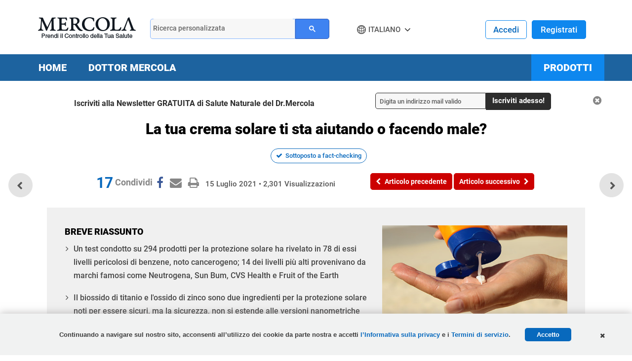

--- FILE ---
content_type: text/html; charset=utf-8
request_url: https://italiano.mercola.com/sites/articles/archive/2021/07/15/ingredienti-crema-solare-tossici.aspx
body_size: 21874
content:

<!doctype html>
<html xmlns="http://www.w3.org/1999/xhtml" xmlns:og="http://ogp.me/ns#" xmlns:fb="http://ogp.me/ns/fb#" xml:lang="it-IT" lang="it-IT">
<head id="ctl00_Head1"><title>
	La tua crema solare ti sta aiutando o facendo male?
</title><meta http-equiv="X-UA-Compatible" content="IE=edge" /><link rel="shortcut icon" href="//media.mercola.com/assets/images/mercola/favicon.ico" /><meta http-equiv="Content-Type" content="text/html; charset=UTF-8" /><meta http-equiv="cleartype" content="on" />

    <!-- Responsive and mobile friendly stuff -->
    <meta name="HandheldFriendly" content="True" /><meta name="MobileOptimized" content="320" /><meta name="viewport" content="width=device-width, initial-scale=1.0, user-scalable=yes" /><link rel="preconnect" href="https://fonts.gstatic.com/" crossorigin="" />
<link rel="dns-prefetch" href="//fonts.googleapis.com" />
<style>@font-face{font-family:Roboto;font-style:normal;font-weight:400;src:url(//media.mercola.com/assets/fonts/robotoextended/roboto-v20-latin-ext_latin-regular.eot);src:local('Roboto'),local('Roboto-Regular'),url(//media.mercola.com/assets/fonts/robotoextended/roboto-v20-latin-ext_latin-regular.eot?#iefix) format('embedded-opentype'),url(//media.mercola.com/assets/fonts/robotoextended/roboto-v20-latin-ext_latin-regular.woff2) format('woff2'),url(//media.mercola.com/assets/fonts/robotoextended/roboto-v20-latin-ext_latin-regular.woff) format('woff'),url(//media.mercola.com/assets/fonts/robotoextended/roboto-v20-latin-ext_latin-regular.ttf) format('truetype'),url(//media.mercola.com/assets/fonts/robotoextended/roboto-v20-latin-ext_latin-regular.svg#Roboto) format('svg')}@font-face{font-family:Roboto;font-style:italic;font-weight:500;src:url(//media.mercola.com/assets/fonts/robotoextended/roboto-v20-latin-ext_latin-500italic.eot);src:local('Roboto Medium Italic'),local('Roboto-MediumItalic'),url(//media.mercola.com/assets/fonts/robotoextended/roboto-v20-latin-ext_latin-500italic.eot?#iefix) format('embedded-opentype'),url(//media.mercola.com/assets/fonts/robotoextended/roboto-v20-latin-ext_latin-500italic.woff2) format('woff2'),url(//media.mercola.com/assets/fonts/robotoextended/roboto-v20-latin-ext_latin-500italic.woff) format('woff'),url(//media.mercola.com/assets/fonts/robotoextended/roboto-v20-latin-ext_latin-500italic.ttf) format('truetype'),url(//media.mercola.com/assets/fonts/robotoextended/roboto-v20-latin-ext_latin-500italic.svg#Roboto) format('svg')}@font-face{font-family:Roboto;font-style:normal;font-weight:500;src:url(//media.mercola.com/assets/fonts/robotoextended/roboto-v20-latin-ext_latin-500.eot);src:local('Roboto Medium'),local('Roboto-Medium'),url(//media.mercola.com/assets/fonts/robotoextended/roboto-v20-latin-ext_latin-500.eot?#iefix) format('embedded-opentype'),url(//media.mercola.com/assets/fonts/robotoextended/roboto-v20-latin-ext_latin-500.woff2) format('woff2'),url(//media.mercola.com/assets/fonts/robotoextended/roboto-v20-latin-ext_latin-500.woff) format('woff'),url(//media.mercola.com/assets/fonts/robotoextended/roboto-v20-latin-ext_latin-500.ttf) format('truetype'),url(//media.mercola.com/assets/fonts/robotoextended/roboto-v20-latin-ext_latin-500.svg#Roboto) format('svg')}@font-face{font-family:Roboto;font-style:normal;font-weight:700;src:url(//media.mercola.com/assets/fonts/robotoextended/roboto-v20-latin-ext_latin-700.eot);src:local('Roboto Bold'),local('Roboto-Bold'),url(//media.mercola.com/assets/fonts/robotoextended/roboto-v20-latin-ext_latin-700.eot?#iefix) format('embedded-opentype'),url(//media.mercola.com/assets/fonts/robotoextended/roboto-v20-latin-ext_latin-700.woff2) format('woff2'),url(//media.mercola.com/assets/fonts/robotoextended/roboto-v20-latin-ext_latin-700.woff) format('woff'),url(//media.mercola.com/assets/fonts/robotoextended/roboto-v20-latin-ext_latin-700.ttf) format('truetype'),url(//media.mercola.com/assets/fonts/robotoextended/roboto-v20-latin-ext_latin-700.svg#Roboto) format('svg')}@font-face{font-family:Roboto;font-style:normal;font-weight:900;src:url(//media.mercola.com/assets/fonts/robotoextended/roboto-v20-latin-ext_latin-900.eot);src:local('Roboto Black'),local('Roboto-Black'),url(//media.mercola.com/assets/fonts/robotoextended/roboto-v20-latin-ext_latin-900.eot?#iefix) format('embedded-opentype'),url(//media.mercola.com/assets/fonts/robotoextended/roboto-v20-latin-ext_latin-900.woff2) format('woff2'),url(//media.mercola.com/assets/fonts/robotoextended/roboto-v20-latin-ext_latin-900.woff) format('woff'),url(//media.mercola.com/assets/fonts/robotoextended/roboto-v20-latin-ext_latin-900.ttf) format('truetype'),url(//media.mercola.com/assets/fonts/robotoextended/roboto-v20-latin-ext_latin-900.svg#Roboto) format('svg')}@font-face{font-family:Roboto;font-style:italic;font-weight:900;src:url(//media.mercola.com/assets/fonts/robotoextended/roboto-v20-latin-ext_latin-900italic.eot);src:local('Roboto Black Italic'),local('Roboto-BlackItalic'),url(//media.mercola.com/assets/fonts/robotoextended/roboto-v20-latin-ext_latin-900italic.eot?#iefix) format('embedded-opentype'),url(//media.mercola.com/assets/fonts/robotoextended/roboto-v20-latin-ext_latin-900italic.woff2) format('woff2'),url(//media.mercola.com/assets/fonts/robotoextended/roboto-v20-latin-ext_latin-900italic.woff) format('woff'),url(//media.mercola.com/assets/fonts/robotoextended/roboto-v20-latin-ext_latin-900italic.ttf) format('truetype'),url(//media.mercola.com/assets/fonts/robotoextended/roboto-v20-latin-ext_latin-900italic.svg#Roboto) format('svg')}</style>
<link type="text/css" rel="stylesheet" href="/CMSPages/GetCSS.aspx?stylesheetname=InternationalTFSv2" />

    <script src="//media.mercola.com/assets/js/comserver/mercolajquery1.js?v=20260118" type="be87cb2b33ee75f40b196321-text/javascript"></script>
    
<!--ArticleID: 11990-->
<!--DocumentNodeID: 33703-->
<meta property="og:type" content="article" />
<meta name="thumbnail" content="https://media.mercola.com/imageserver/public/2021/july/toxic-sunscreen-ingredients-it-saag.jpg" />

<script data-cfasync="false" type="text/javascript">var mercolaEntity = {entity: {pageType: 'Italiano', pageUrl: 'https://italiano.mercola.com/sites/articles/archive/2021/07/15/ingredienti-crema-solare-tossici.aspx', id: '33703-Italiano', name: 'La tua crema solare ti sta aiutando o facendo male?', description: 'Più di 290 filtri solari di diverse aziende sono stati testati per il benzene, noto cancerogeno. Ecco cosa hanno scoperto.', category: 'italiano', categoryId: 'italiano', thumbnailUrl : 'https://media.mercola.com/imageserver/public/2021/july/toxic-sunscreen-ingredients-it-saag.jpg' },'user': {categoryId: 'italiano'}};</script>
<meta property="og:title" content="La tua crema solare ti sta aiutando o facendo male?" />
<meta property="og:description" content="Più di 290 filtri solari di diverse aziende sono stati testati per il benzene, noto cancerogeno. Ecco cosa hanno scoperto." />
<meta property="og:image" content="https://media.mercola.com/imageserver/public/2021/july/toxic-sunscreen-ingredients-it-fb.jpg" />
<meta property="og:url" content="https://italiano.mercola.com/sites/articles/archive/2021/07/15/ingredienti-crema-solare-tossici.aspx" />
<link rel="canonical" href="https://italiano.mercola.com/sites/articles/archive/2021/07/15/ingredienti-crema-solare-tossici.aspx" />
<meta property="og:site_name" content="Mercola.com" /><meta property="fb:app_id" content="869990579788224" /><meta property="fb:pages" content="1720748801480231" /><meta name="description" content="Più di 290 filtri solari di diverse aziende sono stati testati per il benzene, noto cancerogeno. Ecco cosa hanno scoperto." /> 
<meta http-equiv="content-type" content="text/html; charset=UTF-8" /> 
<meta http-equiv="pragma" content="no-cache" /> 
<meta http-equiv="content-style-type" content="text/css" /> 
<meta http-equiv="content-script-type" content="text/javascript" /> 
 
<link type="text/css" rel="stylesheet" href="/CMSPages/GetCSS.aspx?stylesheetname=MercolaItalian" /> 
 
<meta name="twitter:card" content="summary_large_image" /><script data-cfasync="false" type="text/javascript">var mercolaData = {"pageinfo":{"sitesection": "italiano", "sitesection1": "", "sitesection2": ""},"user":{"userloggedin":"no","customerclass":"visitor", "subscriber": "no", "daysSubscribed": "0"}};</script>
<script data-cfasync="false" src="//media.mercola.com/assets/js/mercoladatalayer/mercoladatalayer20210126.js"></script>
<script data-cfasync="false" src="//assets.adobedtm.com/77a1576eb29d/fa4ad595c4e4/launch-1d4e41c3ac1d.min.js"></script></head>
<body class="LTR Safari ENUS" >
    <div>
        <form method="post" action="/sites/articles/archive/2021/07/15/ingredienti-crema-solare-tossici.aspx" id="aspnetForm">
<div>
<input type="hidden" name="__EVENTTARGET" id="__EVENTTARGET" value="" />
<input type="hidden" name="__EVENTARGUMENT" id="__EVENTARGUMENT" value="" />
<input type="hidden" name="__VIEWSTATE" id="__VIEWSTATE" value="K9ff7jthcwxZAXzR/rTG/FfcSuNMsnKL2xFgpF3Cb82/c/GzKFwlSb61tBdhMXy7jhJW+0eGwdyLponldJwMU+VicKuVzC/BqXiLND9XutyH9hJ0pv2kPC9e3h45Z7siTNv1tZSZQy2t6GpOC2hQTt7h80823eRplM5XbQ2ehX8ZRiJ94/4+PZzK1JuPGt1HszFmA1rT1XM0B2GRPfUrQZImGUxDdFyyvxek0GpiixhFF2EWcVZMZmCX310F87WMrH5QYAWN3tRi+gqjlxMaEOfdlD1JBWBTPnet3kI/AnDHatqEpJCFGsqK3rd3ubaUWgNzUmjkY/EeqcRMlKeYKG/X1oTDqy8IrZUAmR5IDqWwwts4DBbDyvRUyopD1/72QJwkJ953t6QHGKvTRwCWDxo9iKmBxNWhF7UtWSH84rlcz+frGwpZqEIUcZixEW9eQI2MOO0hgXKLWq/d92YRoxZLjCs7IApE9hocNClZyW4zEMHE7DRIDtSzvR5TJa4X/uy6lmUUir9YjEFuaeTKLVOVnUv/m9n6QO0BBwPwfdibvlJ1ogTv3fpt2EH+leqCfZh9tp6Cdw3wzuKvVt1aJOD25GN2k9dMDGNzW/cAl08NIaRpEJgXaBEgfSt0eKhNUrSBbMEUt/tdmYDGKCXf295AD/dgtZ2UNhvxpeyEmk/LU/e6MA3zupIXjJ0RL9ihzBaJnj6DdAUiG4OMXhRfd9CGtkf4YhnUfwGAgmGhNviv+2/36fliq0MFu2oG+Ew74dmL7/BfJeSHpWr/TYaAGOWxiwBNM/kpdIzDvH/9tPVLaL5UUQRaqc6OlCEM3lUAujrAZ/QsGqOCVMOyh/mCXGOCeU9DLz0BjD1OuSnTKHKL/IAyIOt/D8pWVDBYyZawMx2SGupP2rSDC1DtGQUm7Lw3lXCxOzxmqBoPTbYJuvgQh6NN1HZRdjQZqNeNYl1j6Piyh5jS/FojoyvrRjis9B5rO7O2ugsLIbiicGJ6dt3nzfeEcrncs5jOBC+nbKVG3Rv2k38heVISXUM1uJZwd47d7DBtHsGFtQCQLn1LU10ichfmUl9jQ1cqVT7cOO55TWPa1yL9kI2tNEnojWq6qe+/Qh0rLL28H+YlU+8Sfus2xj0FZKe2frDsFow5momIZRuXvOyFHDy245grAIOflZed2neDq0IYwyxc7ogsEUN7dv8nHPSvjgOsjH8Lp3HXxxbGRLE+9nU0QtByKeygYoAaUdZpUWWTW/Eqwf4I/WyO2xg34+jYzaVlqoIJiQ25uXPsXvOu9XjMhKvrvC12eTGbJ6jnPAQ3DQz7NkgyUyeOP8hD4g8UM/hNXsED/IxcLCRgz9mYJHNx3yboFksg9mQIL1sb5YZpoXyOaeZ8aJPDWHFN5ob8hdGl9vPG1fyiw0KfaSo30BK6hgVf0PXI4iKy8dJ2DjxVw4Q0iUQUE5G3v3mWR83lvAJ/fphVe43tCAleTtRZo7JRllQtVCKroB5nOkKwIQFnCm/[base64]/lb5hOMaNpsIF92nhBV1VEqI/LRx1q7yi++ESeGpE/R9rFI4w2xq5+v5bO931nV/cR+EzCIk5xZSPffbyjlL9cHTzqG3XGO8ot+K3DgOSfiaT5mXpNATfZnmMZ1HCenA1556LkbJD/vK/b89f72+nblHiQOxwzg3YJpSJC7DD6YoPvWBoJCuiXVHOm8wXrQAkMBtzRjNDTwhX/xiLGO03PZ17LcLy9B7b2LjIC/va+QCbrpNw61+FgjsFotfyo2pdRCdqODlP09Oz4Lj3oH+kM5Gv0+hmxsSyoR1oM5QZca+Cfn+eONC6JzM9yL/plNc9ea+62M+EeSfaUzgFQYHi5GTukvIkYhaA6CVJMd10HLtYfXi6tiPcnyv6AKOeSl58zdvdTcyYDu81nIZO3/[base64]/kr+P01Cyjy9lXBAqe224KjEocNF2MEk+bFulAg0XkmM4divEdllfhTQy+dIRBEZnZbqbkXcgr6Z4vXZw5BrEdUn+1LAgWQsitJGg472MyCFF1gqIREe7GSMZUSe4Ij56X/ldNyaUeLRnWVQ6HEj8AlWWVzxzSQVM0jALOAYCUMFOnSVTD2JVx4nYRiGlFnPJNs0hPlL4xzKP8TOowsNVPDtLWWXPLglhChH22Z4SInJ+Fa1SY7tVGhx7qTPl099j3garaczfwtVw4ZFRfM7DdMJ8/FBitBCyBtkKSBugSbbmmSVXI4DTjdBZs4QVNDxFM9uSJWG/Kk7z/[base64]/hl+EFPfbiUxD8A9M/bNm8VKLnpUiz3inkvwqH0ERZJpZqYODGbKasHJjDy1vyG5mXGkczLl0eydT+pBJXkAYfgYWc82Jk6HsuPpyJRGy5sjh4/04wLlMUm2ZFK//RP/vk/vzOl2+9u12i26vga2etbkQRJsuHfediV4B2LMrg4QyFjY7SBOtjrFdryjg7KoeozmfLLfYraSxWfQG6QX+jwM0/8pMtrEyQum69y9/zTB0aCYmsDeQen9SuKu93xvQzy2O9KDbotNjjr/MgrKrAD+h444dQMaxhuQUnkZz6jpgm5ax6+saNQuyDW/Z/pso8r6e0Ds1cNJ7cAEW8Fb03TfbiG+6OrUyFt0x/kTfBNIYg5rGLUFWVQ4MiNZfA6b28U/2JNUvvTXG11sPoSpUEyA1ZA7D8+2Im51PaElrskdt/1169eBOdMGjqlIp+h8SCIriIh5e6yKzNPFDngm+ls6On3iwqZW8UgPcw6WsMKWyv8zdxXVR2sMqPnqxhKRx4muVMX1Sx0cPls87fpUeNWjYkKBZe4GhRMnVWsXtiEVf6JxGGClu3idhsOCV/W7yUyWJD3RyNSbChMv0W0vzgoRgu5g6Qu28ALihyg/UyC4zt8v3wMeWxM0rhCmrr2QZW0EqCWYmVqIfGlh5+3kdnCv02y5Um3rFTdTAAaCpaJKMbAXl7cCPrPY4wV1S9KQwbpt68rnzTgOJaxn3idF6wrpX2GV02cnwhFm8XOBLG5ieV6NVSq1tA9USKEoBv+rbEWGO/Ib/tcY0rFAZpaFJrtZH1mJ+Ra3Nwv6rZSPHCtk53lWth9BQgQz6DbWQtEH4iN5U7TmH6CbmKZQ+VbvVvZwsHAL74A4aMdKUNnlDE7+ge9mk4OehRPer83Cpso9l2/4DeGRNlJLP15L7/jS+WhvciwNG/5l4Y3z6BEDol7nM3JUp8+koZsiA5SPqN0Zxmv0UokaLLxI5OeDJEdgQyDRznJzWECkQ8S72N7eiI3vm++xsvgMnC7kdSVpYPurAF9CbBbXuO8jUY/s7qHnOzT0QF/XtYIZMvcyrBjzkQ1HvtG5f/bFOYOCq+Bwafv2fglsTJHlsdiWwekvr6tWE4l3QO4aI2cP7GSNofzYdjvZOiU0zxbrnVYm6/wF7jJUopZD04Qrgzx1bgY9qWLCqTBhSBBoOhtx7L1Qej65rhqWeKmOIvuxhI2bnymnxY5MXQzfINnHqPlegVeWoglaRouxMfH4xjkDaY4zJjkug4OT/FWTAln7fQWy+0Rvkv6XglLBPIawQTVSVpAvqhA2ETGdmOJPfAT99uX7U226HR7y5/LzG13xrkM4AloArpcLwKejXekQLj36KhvPsKK2e2198WOwFMldB4/joTTnnKonIHe2G8+j3SkjlOcOSjYlLKnsLRg/efFKm9/eoy/1cRHiekRPkIWcL77fJMlOXSMWib8+GqzO/F8t/[base64]/NMX4L6OnuFncVklz+Gg1iLDAs808j7VF+F7+v5oHa3P17QYuBtDSSGBPCpVA2Cqg300D1kqcJSMkNfx5m3xZVFcsCukdRUZlIU7dL4PMzU6ZH/j0wwUXQcfwgEiW354+YWr2YtRnFOXpP2mjOlQTp7/VC5/5WINH9QRqi6hlbA1hvNLmnKTxLBxWqVymmq+c+0OXebN0UGAtbxmx6LT+SlMpHmpoCNx/5Co3XEnw0/4wh/9eLFD64FKo5IUvYABlS6FDPeigyAmNucYCQFiEiAMmKwWta6jUqWzzgLH0sP0ipYtw4IlAN8Qd5l0YNgXUnUZNFkl+nD7fgArHamA/oJyWbe0lnov4Gbf3xkdFiWFeLLcC2bb23tPGy7UD4CdgttYVSsg9i/NfiEy+/KFXfnbO/1+DDGmQO/nl4kqt5TDNmzGGM/dYJn9V197e45f9wYLraK9jT4fIexOO1o+zNKhgHQ//CBoQfLvMHMc13t5As+0cjAc8GZRtCQgLCkXJhNM0xDtWNDk0UEXTCrSatNfznoE6LoxN9G3+A==" />
</div>

<script type="be87cb2b33ee75f40b196321-text/javascript">
//<![CDATA[
var theForm = document.forms['aspnetForm'];
if (!theForm) {
    theForm = document.aspnetForm;
}
function __doPostBack(eventTarget, eventArgument) {
    if (!theForm.onsubmit || (theForm.onsubmit() != false)) {
        theForm.__EVENTTARGET.value = eventTarget;
        theForm.__EVENTARGUMENT.value = eventArgument;
        theForm.submit();
    }
}
//]]>
</script>



<script type="be87cb2b33ee75f40b196321-text/javascript">
//<![CDATA[
/* https://italiano.mercola.com/sites/articles/archive/2021/07/15/ingredienti-crema-solare-tossici.aspx; */var fbShareShowCount = 0;var fbShareCountGraphAPI = '17';//]]>
</script>
<div><input type="hidden" name="lng" id="lng" value="en-US" />
</div>
<div>

	<input type="hidden" name="__VIEWSTATEGENERATOR" id="__VIEWSTATEGENERATOR" value="6EAD197B" />
	<input type="hidden" name="__VIEWSTATEENCRYPTED" id="__VIEWSTATEENCRYPTED" value="" />
	<input type="hidden" name="__EVENTVALIDATION" id="__EVENTVALIDATION" value="0JbtFPyZGoHn1KhgzJyUUr59oMWt2rBInVwS2S/xJBrn1FMHAwc71zY8x2AfwO7qi3b4AH9UPkxIKWOUkg4wF/k61fFBSVRSVmTKG98YO9SWUcgV82VbPq0rNSsGd8z6LqTAu7zS53bUoBMB1AFcBsrGwscekeyNK5qYFPcbqrthulhVYAYMNwVjzjiLZBdyYcGiFvPPcripxe//bWV0ar1pSHkq27HPo6dqN83izMY=" />
</div>
            <div id="ctl00_CMSPageManager1">

</div>
            <div id="page" data-jsid="pageContainer" class="">

                
	
<header class="header Fixed" data-jsid="articlesHeader" region_id="Health Header">
	<div class="max-width">
        <div id="trigger-menu" class="mobile-menu-icon" data-jsid="articlesMobileMenuBtn">
            <a href="#mobile-menu">
                <i class="fa fa-bars" aria-hidden="true"></i>
            </a>
        </div>
		
        <div id="sticky-trigger-icon" class="mobile-menu-icon">
            <i class="fa fa-bars" aria-hidden="true"></i>
        </div>
		
        <div class="logo">
            <figure>
                <a href="/" target="_self" onclick="if (!window.__cfRLUnblockHandlers) return false; s_objectID='Italiano.mercola.com';" data-cf-modified-be87cb2b33ee75f40b196321-=""><img src="//media.mercola.com/assets/images/mercola-Italian-logo.png" alt="Mercola.com" border="0"></a>
            </figure>
        </div>
        

        <div id="trigger-search" class="mobile-search-icon" data-jsid="articlesMobileSearchBtn">
            <i class="fa fa-search" aria-hidden="true"></i>
        </div>
        <div id="search" class="search" data-jsid="mobileSearch">  
            <div class="search-form">
            <div id="qmaster"></div>
            </div>
        </div>
      <div class="sub-links">
            <ul>
            
                

                <li class="cart">
                    
                    <a href="https://www.mercolamarket.com/checkout/shoppingcart.aspx">
                    
                    <i class="fa fa-shopping-cart" aria-hidden="true"></i> Carrello </a>
                </li>
                
             

                <li>
                    <div id="div1" data-jsid="languageDropdown">
                        <div class="lang-globe">
                            <a>Italiano</a> <i class="fa fa-angle-down"></i>
                            <ul class="lang-dropdown">
                                <li><a href="https://german.mercola.com">Deutsch</a></li>
                                <li><a href="https://www.mercola.com">English</a></li>
                                <li><a href="https://espanol.mercola.com">Español</a></li>
                                <li><a href="https://french.mercola.com">Français</a></li>
                                <li><a href="https://polish.mercola.com">Polski</a></li>
                                <li><a href="https://portuguese.mercola.com">Português</a></li>
                                <li><a href="https://russian.mercola.com">русский</a></li>
                                <li><a href="https://japanese.mercola.com">日本語</a></li>
                                <li><a href="https://korean.mercola.com">한국어</a></li>
                            </ul>
                            <div class="clear"></div>
                        </div>
                    </div>
                </li>
            </ul>
        </div>
        
        <div class="login">
            
                <div class="logged-out">
                    <span class="sign-in"><a href="https://login.mercola.com/login.aspx?ReturnUrl=https://italiano.mercola.com/sites/articles/archive/2021/07/15/ingredienti-crema-solare-tossici.aspx" target="_parent">Accedi</a></span>
                    <span class="join"><a href="https://login.mercola.com/join/default.aspx?ReturnUrl=https://italiano.mercola.com/sites/articles/archive/2021/07/15/ingredienti-crema-solare-tossici.aspx&source=Italian" target="_parent">Registrati</a> </span>
                </div>
                
                 <!-- end login and sign out-->
                </div>
    </div> 
</header> 

<nav class="desktop-menu" data-jsid="articlesDesktopMenu">

<div class="sticky-trigger-icon"> <a class="sticky-trigger" href="#" onclick="if (!window.__cfRLUnblockHandlers) return false; javascript: return false;" data-cf-modified-be87cb2b33ee75f40b196321-=""></a> 

    <div class="main-menu-bg" region_id="Health Header">
        <nav class="main-menu max-width-collapsed">
            <ul class="clearfix">
                <li><a href="https://italiano.mercola.com">Home</a></li>
                <li><a href="/esperienza-professionale.aspx">Dottor Mercola</a></li>
                <li class="current-item"><a href="https://www.mercolamarket.com" onclick="if (!window.__cfRLUnblockHandlers) return false; s_objectID='Shop Nav';" data-cf-modified-be87cb2b33ee75f40b196321-="">Prodotti</a></li>
            </ul>
        </nav>
    </div>

</div><!-- end wrap sticky trigger icon -->


</nav>


<nav id="mobile-menu" class="mm-theme-dark mm-effect-menu-slide mm-border-full" data-jsid="articlesMobileNav" region_id="Health Header">
    <ul>
         <li class="lang-mobile"><span>Italiano</span>
            <ul>
                <li class="back-button"><a class="mm-prev mm-btn" href="#mm-1"></a><a href="#mm-1">Select Language</a></li>
                <li><a href="https://german.mercola.com">Deutsch</a></li>
                <li><a href="https://www.mercola.com">English</a></li>
                <li><a href="https://espanol.mercola.com">Español</a></li>
                <li><a href="https://french.mercola.com">Français</a></li>
                <li><a href="https://polish.mercola.com">Polski</a></li>
                <li><a href="https://portuguese.mercola.com">Português</a></li>
                <li><a href="https://russian.mercola.com">русский</a></li>
                <li><a href="https://japanese.mercola.com">日本語</a></li>
                <li><a href="https://korean.mercola.com">한국어</a></li>
            </ul>
        </li>
        
            <li><a href="https://www.mercolamarket.com">Acquista prodotti per la salute</a></li>
            <li><a href="https://italiano.mercola.com">Novità Salute</a></li>
            <li><a href="/esperienza-professionale.aspx">Dottor Mercola</a></li>
            
                
                
                <li class="mobile"><a href="https://login.mercola.com/login.aspx?ReturnUrl=https://italiano.mercola.com/sites/articles/archive/2021/07/15/ingredienti-crema-solare-tossici.aspx" target="_parent">Accedi</a></li>
                <li class="mobile"><a href="https://login.mercola.com/join/default.aspx?ReturnUrl=https://italiano.mercola.com/sites/articles/archive/2021/07/15/ingredienti-crema-solare-tossici.aspx&source=Italian" target="_parent">Registrati</a> </li>
                
                
     </ul>
</nav> 
  


                <section class="main-content">
                    <div class="max-width">
                            <section class="top-subscription">
                                
    <div class="max-width-collapsed">
      <div class="subscription-form">
        <div class="subscription-label centered-text">
                <label>Iscriviti alla Newsletter GRATUITA di Salute Naturale del Dr.Mercola</label>
        </div>

        <div class="subscription-input">
            <input name="ctl00$NLSubscriptionTop$txtEmailAddress" type="text" value="Digita un indirizzo mail valido" maxlength="100" id="ctl00_NLSubscriptionTop_txtEmailAddress" onfocus="if (!window.__cfRLUnblockHandlers) return false; javascript:if(this.value==&#39;Digita un indirizzo mail valido&#39;){this.value=&#39;&#39;}" onblur="if (!window.__cfRLUnblockHandlers) return false; javascript:if(this.value==&#39;&#39;){this.value=&#39;Digita un indirizzo mail valido&#39;}" onkeypress="if (!window.__cfRLUnblockHandlers) return false; return ContinueSubscriptionIT(event,&#39;ctl00_NLSubscriptionTop_btnSubscribe&#39;,&#39;ctl00_NLSubscriptionTop_txtEmailAddress&#39;);" data-cf-modified-be87cb2b33ee75f40b196321-="" />
        </div>

        <div Style="display: none;">
            <span id="ctl00_NLSubscriptionTop_Loading" class="MsgBoardStyle" style="display: none">Loading Please Wait</span>
            <img id="ctl00_NLSubscriptionTop_wheel" alt="Loading Please Wait" style="display: none" />
        </div>

        <div class="subscription-button">
            <input type="button" name="ctl00$NLSubscriptionTop$btnSubscribe" value="Iscriviti adesso!" onclick="if (!window.__cfRLUnblockHandlers) return false; return SubscribeEmailHealthGuideIT(&#39;ctl00_NLSubscriptionTop_Loading&#39;,&#39;ctl00_NLSubscriptionTop_wheel&#39;,&#39;ctl00_NLSubscriptionTop_btnSubscribe&#39;,&#39;ctl00_NLSubscriptionTop_txtEmailAddress&#39;,&#39;Header-Italian-Desktop&#39;);__doPostBack(&#39;ctl00$NLSubscriptionTop$btnSubscribe&#39;,&#39;&#39;)" id="ctl00_NLSubscriptionTop_btnSubscribe" class="button action blue subscribe-btn" data-cf-modified-be87cb2b33ee75f40b196321-="" />
        </div>

            <input type="hidden" name="ctl00$NLSubscriptionTop$hf_isMobile" id="ctl00_NLSubscriptionTop_hf_isMobile" value="false" />
        
        <div class="subscription-close centered-text">
          <i class="fa fa-times-circle" aria-hidden="true" onclick="if (!window.__cfRLUnblockHandlers) return false; $('.top-subscription').slideUp();" data-cf-modified-be87cb2b33ee75f40b196321-=""></i>
        </div>
        
      </div>
    </div>


<script type="be87cb2b33ee75f40b196321-text/javascript">
    $(function () {
        if (detectmob()) {
            $("input[id$='hf_isMobile']").each(function (i, el) {
                this.value = "true";
            });
        }
    });
</script>


                            </section>
                            
<div id="article">
    <div class="article-title">
        <h1><span id="ctl00_plcMain_PostTitle">La tua crema solare ti sta aiutando o facendo male?</span></h1>
        <!-- Start Social Icons, Views and Date -->

         <section class="post-review" region_id="Author Section">
                        <span></span>
                        <span id="ctl00_plcMain_FactCheckedLink" class="fact-check">
                           <a href="javascript:void(0)" onclick="if (!window.__cfRLUnblockHandlers) return false; OpenForeignFactChecked('/FactCheckPopUpIT.aspx');" data-cf-modified-be87cb2b33ee75f40b196321-="">Sottoposto a fact-checking</a>
                        </span>
                    </section>

        <section class="post-details">
            <div class="social-icons-top">
                
<div style="clear: left;"></div>
<ul class="social-icons dontprint social-button-round">
    <li class="share-count-total"><span data-share-counter>0</span></li>
    <li data-social-btn="facebook" class="social-btn"><a></a></li>
	<li data-social-btn="mailto" class="social-btn"><a href="#" class="mailtolink"></a></li>
	<li data-social-btn="print" class="social-btn not-mobile"><a href="#"></a></li>
</ul>
            </div>
            <div class="post-date">
                <ul>
                    <li><span id="ctl00_plcMain_PostDate">15 Luglio 2021</span> • <span id="ctl00_plcMain_PostViewCount">2,301</span> <span class="contentText">Visualizzazioni</span></li>
                </ul>
            </div>
        </section>
        <!-- End Social Icons, Views and Date -->
        <!-- Start PREV/NEXT Top -->
        <nav class="post-nav">
            <div class="previous-article" region_id="Previous Article - Top">
            <a id="btnPrevTop" data-jsid="topNavPrevBtn" onClick="if (!window.__cfRLUnblockHandlers) return false; s_objectID=&#39;Previous Button&#39;;" href="https://italiano.mercola.com/sites/articles/archive/2021/07/14/come-potassio-puo-aiutare-a-prevenire-ipertensione.aspx" data-cf-modified-be87cb2b33ee75f40b196321-="">
                <i class="fa fa-chevron-left" aria-hidden="true"></i><span>Articolo precedente</span>
            </a>
            </div>
            <div class="next-article" region_id="Next Article - Top">
            <a id="btnNextTop" data-jsid="topNavNextBtn" onClick="if (!window.__cfRLUnblockHandlers) return false; s_objectID=&#39;Next Button&#39;;" href="https://italiano.mercola.com/sites/articles/archive/2021/07/16/non-buttare-mai-piu-seme-avocado.aspx" data-cf-modified-be87cb2b33ee75f40b196321-="">
                <span>Articolo successivo</span><i class="fa fa-chevron-right" aria-hidden="true"></i>
            </a>
            </div>
             <div class="more-article"> 
                   
            </div>   
        </nav>
        <!-- End PREV/NEXT Top -->
    </div>
    
    <!--START Floating Prev/Next-->
    <nav class="post-nav-floating">
        <div class="previous-article"><a class="article-link" href="https://italiano.mercola.com/sites/articles/archive/2021/07/14/come-potassio-puo-aiutare-a-prevenire-ipertensione.aspx"><div class="article-thumb"><img class="mlazyload" data-mlazyload-src="https://media.mercola.com/imageserver/public/2021/july/how-potassium-can-help-prevent-hypertension-it-saag.jpg" alt="potassio" /></div><div class="article-title">In che modo il potassio può aiutare con l'ipertensione</div></a></div><div class="next-article"><a class="article-link" href="https://italiano.mercola.com/sites/articles/archive/2021/07/16/non-buttare-mai-piu-seme-avocado.aspx"><div class="article-thumb"><img class="mlazyload" data-mlazyload-src="https://media.mercola.com/imageserver/public/2021/july/never-throw-out-avocado-seed-again-it-saag.jpg" alt="seme di avocado" /></div><div class="article-title">Non sprecare semi di avocado</div></a></div>
    </nav>
    <!--END Floating Prev/Next-->
    
    <!-- END Article Title -->


    <div class="video-container">
        
    </div>

    <!-- START Story at a Glance template -->
    <div id="ctl00_plcMain_StoryAtAGlance" class="story-glance" region_id="Story at a Glance">
        <div class="story-image" id="StoryImage">
            <img id="StoryImage" src="https://media.mercola.com/imageserver/public/2021/july/toxic-sunscreen-ingredients-it-saag.jpg" alt="crema solare" style="border-width:0px;" />
        </div>
        <div class="story-highlights">
            <h3 id="expanderHead" data-jsid="expanderHead">BREVE RIASSUNTO<span id="expanderSign" class="expander">-</span></h3>
            <div id="expanderContent" data-jsid="expanderContent">
                <ul>
 <li>Un test condotto su 294 prodotti per la protezione solare ha rivelato in 78 di essi livelli pericolosi di benzene, noto cancerogeno; 14 dei livelli più alti provenivano da marchi famosi come Neutrogena, Sun Bum, CVS Health e Fruit of the Earth</li>
 <li>Il biossido di titanio e l'ossido di zinco sono due ingredienti per la protezione solare noti per essere sicuri, ma la sicurezza, non si estende alle versioni nanometriche</li>
 <li>È importante ricordare che è necessario un approccio equilibrato all'esposizione solare sensibile, facendo attenzione a evitare di scottarsi. Considera una protezione interna come l'astaxantina, indossare indumenti o usare creme solari con ingredienti sicuri</li>
</ul>

            </div>
        </div>
    </div>
    <!-- END Story at a Glance template -->
        <div class="bodytextdiv" id="bodytext" region_id="Article Body">
        <p><strong>Del Dott. Mercola</strong></p>

<p>La bellezza è un grande business. Cosmetici e prodotti per la cura della persona traggono vantaggio da social media, prezzi mirati e aziende che puntano alle alternative sostenibili richieste dai consumatori.</p>

<p>In effetti, l'Environmental Working Group (EWG) afferma che la legislazione approvata negli anni '30 è stata l&rsquo;ultima supervisione federale negli Usa che regolamenta i prodotti per la cura personale ed è aggiornata a &quot;prima ancora che la maggior parte delle sostanze chimiche sintetiche in uso oggi fossero inventate&quot;.</p>

<p>Oltre a una ben nota mancanza di supervisione, la Food and Drug Administration consente la vendita di alcuni prodotti senza test di sicurezza di base degli ingredienti e la protezione solare è uno di quelli.</p>

<p>Un'esposizione solare regolare, costante e sensata è vitale per una salute ottimale, mentre la sovraesposizione può danneggiare la pelle e aumentare il rischio di cancro della pelle.</p>

<p>Sfortunatamente, alle persone è stato fatto temere così tanto il sole che <a href="https://italiano.mercola.com/sites/articles/archive/2019/09/18/segnali-di-carenza-di-vitamina-d.aspx">le carenze di vitamina D</a> sono diventate un problema serio, come è stato dimostrato durante l'epidemia di COVID-19. Oltre al sistema immunitario, anche le cellule richiedono la forma attiva di vitamina D per accedere al progetto genetico che hanno immagazzinato.</p>

<p>Secondo la ricerca anche una esposizione solare inadeguata può essere correlata allo sviluppo di &quot;cancri specifici, sclerosi multipla, diabete, malattie cardiovascolari, autismo, <a href="https://italiano.mercola.com/sites/articles/archive/2021/01/21/legame-tra-alzheimer-e-intestino.aspx">morbo di Alzheimer</a> e degenerazione maculare senile&quot;.</p>

<p>I Centri statunitensi per il controllo e la prevenzione delle malattie raccomandano però di proteggersi dal sole, anche nelle giornate fresche o nuvolose. Oltre a indossare un cappello, indumenti protettivi e stare all'ombra, aggiungono: &ldquo;La soluzione migliore per proteggere la pelle è usare la crema solare o indossare indumenti protettivi quando sei fuori, anche quando sei all'ombra&quot;.</p>

<p>Questo significa che se trascorri la giornata in spiaggia o all'aperto per molte ore, probabilmente hai bisogno di una qualche forma di protezione solare. L'abbigliamento è una scelta ideale, ma molte persone optano per la protezione solare, che può avere diverse conseguenze negative. Uno di queste è l'esposizione ad agenti cancerogeni noti, che la società di test farmaceutici Valisure ha riscontrato nel 27% dei prodotti testati.</p>


<h2>Benzene trovato in 78 campioni di protezione solare testati</h2>

<p>Valisure ha testato 294 prodotti per la protezione solare in una serie di aziende e ha riscontrato che 78 contenevano almeno tre volte il livello di benzene rispetto a quanto consentito dalla FDA in circostanze speciali. Il benzene è una sostanza chimica industriale riconosciuta dai Centri per il controllo e prevenzione delle malattie, dai servizi sanitari e umani degli Stati Uniti e dall'Organizzazione mondiale della sanità come noto cancerogeno per l'uomo.</p>

<p>CBS News riporta che 14 dei prodotti per la protezione solare analizzati da Valisure con la più alta quantità di contaminanti provenivano da quattro famosi marchi di cura della persona, tra cui Neutrogena, Sun Bum, CVS Health e Fruit of the Earth. Non tutti i prodotti di questi marchi contenevano benzene.</p>

<p>Le vie di esposizione note per aumentare il rischio di benzene sono l'inalazione, l'ingestione e il contatto con la pelle e gli occhi. La FDA riconosce il benzene come un solvente di Classe 1 e non deve essere utilizzato nei prodotti di consumo. Afferma però anche che: &quot;... se il loro uso è inevitabile per produrre un farmaco con un significativo progresso terapeutico, allora i loro livelli dovrebbero essere limitati&quot;.</p>

<p>Il test evidenzia che il benzene non fa parte della formulazione di tutti i prodotti per la protezione solare. Questo probabilmente indica che non è un componente necessario per il funzionamento del prodotto e quindi non rientra nelle circostanze speciali per le quali la FDA consente 2 parti per milione (ppm).</p>

<p>I pericoli associati al benzene erano noti già nel 1897. Gli scienziati hanno prove che l'esposizione al benzene provoca dipendenza e aumenta il rischio di tumori come la leucemia.</p>

<p>Valisure ha presentato una petizione alla FDA statunitense per richiamare i lotti contaminati. L'agenzia di regolamentazione sta valutando la richiesta. Come dichiarato da un portavoce della FDA a CBS News: &quot;La FDA prende sul serio qualsiasi problema di sicurezza sollevato sui prodotti da noi regolamentati, inclusa la protezione solare&quot;.</p>

<p>Come nota Valisure nel suo comunicato stampa, la FDA ha stabilito che a causa della sua inaccettabile tossicità, il benzene non dovrebbe essere utilizzato in alcun prodotto farmaceutico &quot;standard&quot;. Eppure, la FDA non ha stabilito un limite di esposizione e la concentrazione di 2 ppm si applica solo in circostanze speciali, che in questo caso non includono la protezione solare.</p>

<p>Il Dott. Christopher Bunick, professore associato di dermatologia presso la Yale University, ritiene che anche il limite di 2 ppm stabilito dalla FDA in circostanze speciali non sia sicuro, affermando che:</p>

<blockquote><p><em>&ldquo;Non esiste un livello sicuro di benzene che può esistere nei prodotti per la protezione solare. Anche il benzene a 0,1 ppm in una crema solare potrebbe esporre le persone a quantità eccessivamente elevate di nanogrammi di benzene&rdquo;.</em></p></blockquote>


<h2>Uno studio della FDA afferma che i prodotti chimici per la protezione solare si accumulano nel tuo corpo</h2>

<p>Due studi finanziati dalla FDA e pubblicati nel 2019 e nel 2020 hanno mostrato che alcuni ingredienti nella protezione solare possono accumularsi nel corpo a livelli non salutari. Le sostanze chimiche studiate dalla FDA includevano avobenzone, ossibenzone, ottocrilene, omosalato, ottisalato e ottinossato.</p>

<p>Alcune di queste sostanze chimiche si accumulano a livelli superiori rispetto a quelli che sarebbero considerati sicuri. Questo mette in dubbio che cosa la FDA consideri sicuro. È preoccupante in particolare perché lo studio ha mostrato che tutte le sostanze chimiche sono al di sopra del livello di sicurezza sette giorni dopo che una persona ha utilizzato la protezione solare. Questa riluttanza della FDA di agire nei confronti degli ingredienti per la protezione solare non è nuova.</p>

<p>Più di 20 anni fa, sempre negli Usa il senatore Chuck Schumer, DN.Y., aveva chiesto alla FDA di rendere obbligatorie delle avvertenze sui prodotti per la protezione solare che contengono palmitato di retinile dopo che uno studio di laboratorio ha mostrato che la sostanza chimica causa la crescita del tumore negli animali. Mentre alcuni dermatologi affermano che il palmitato di retinile è sicuro, Schumer ha insistito sulla necessità di effettuare studi definitivi perché i consumatori &quot;hanno il diritto di sapere&quot;.</p>

<p>In uno studio che utilizzava i dati del National Health and Nutrition Examination Survey (NHANES) del 2003-2004, i ricercatori hanno scoperto che il 96,8% dei campioni di crema solare aveva livelli rilevabili di benzofenone-3, un altro nome per l'ossibenzone.</p>

<p>L'ossibenzone migliora la capacità di altre sostanze chimiche di penetrare nella pelle. Questo include qualsiasi cosa sulla tua pelle, inclusi erbicidi tossici, pesticidi e repellenti per insetti. In uno studio pubblicato nel 2004, l'ossibenzone era tra le altre sostanze chimiche che hanno aumentato significativamente l'assorbimento dell'erbicida 2,4-D, che è una preoccupazione significativa per i lavoratori agricoli.</p>

<p>La sostanza chimica, insieme ad almeno altri otto ingredienti per la protezione solare, si trova nel latte materno e nel liquido amniotico, nonché nelle urine e nel sangue. Uno studio di follow-up pubblicato dal team di ricerca della FDA ha esaminato una linea ampliata di ingredienti attivi per la protezione solare. I partecipanti hanno applicato 2&nbsp;mg per centimetro quadrato sul 75% del loro corpo a intervalli di due ore al basale e di nuovo nei giorni 2, 3 e 4.</p>

<p>Nei successivi 21 giorni, i campioni di sangue raccolti hanno dimostrato che la concentrazione plasmatica massima media per l'ossibenzone era di 258,1 nanogrammi per millilitro (ng/mL) quando applicato come lozione e 180,1 ng/mL se applicato come spray aerosol. La concentrazione più alta era poco più di 500 volte superiore alla soglia di presunta sicurezza di 0,5 ng/mL dopo solo un paio di giorni di utilizzo.</p>

<p>Nonostante i dati della propria ricerca finanziata sui pericoli dell'assorbimento sistemico della protezione solare, la FDA continua a sollecitare gli americani a utilizzare la protezione solare. La giustificazione di questa raccomandazione, come notato dai medici in un editoriale di accompagnamento, e trattata da The Dermatologist, è la mancanza di prove.</p>

<p>La crescente ricerca dimostra che l'ossibenzone è pericoloso, ma la FDA sta aspettando un altro studio per dimostrare una chiara evidenza del danno prima di agire per proteggerti. Altri studi mostrano che l'ossibenzone:</p>

<ul>
 <li>È un fototossico ovvero i suoi effetti negativi e la sua capacità di formare radicali liberi dannosi vengono amplificati quando esposto alla luce, il principale utilizzo del prodotto</li>
 <li>È neurotossico (tossico per il cervello)</li>
 <li>Ha effetti significativi sulla riproduzione e sulla fertilità. Può &quot;abbassare significativamente&quot; i livelli di <a href="https://italiano.mercola.com/sites/articles/archive/2020/10/29/calo-testosterone.aspx">testosterone</a> nei ragazzi adolescenti e altera i livelli ormonali negli uomini, in particolare testosterone, estradiolo e inibina B, riduce il numero di spermatozoi negli uomini e riduce la fertilità maschile influenzando la segnalazione del calcio negli spermatozoi, esercitando un effetto simile al progesterone. È legato all'endometriosi nelle donne e può provocare un peso alla nascita maschile inferiore e una diminuzione dell'età gestazionale</li>
 <li>È letale per alcune creature marine, comprese le uova di granchio a ferro di cavallo, e rappresenta una seria minaccia per le barriere coralline e la vita marina</li>
</ul>


<h2>Evita la protezione solare con le nanoparticelle</h2>

<p>Considerando gli effetti neurotossici e distruttivi del sistema endocrino dell'ossibenzone, la sua elevata capacità di assorbimento e la disponibilità di filtri solari sicuri (quelli contenenti ossido di zinco non nanometrico e biossido di titanio), sembra piuttosto irrazionale continuare a utilizzare creme solari con l'ossibenzone per proteggersi dalla sovraesposizione al sole.</p>

<p>La più recente tecnologia nella protezione solare non è meno pericolosa. Come accennato in precedenza, il biossido di titanio e l'ossido di zinco sono ingredienti per la protezione solare noti per essere sicuri. La sicurezza, però, non si estende alle versioni nanometriche. La maggior parte delle particelle nanometriche misura meno di 100 nanometri.</p>

<p>I filtri solari realizzati con nanoparticelle di solito contengono biossido di titanio o ossido di zinco. Molti sono anche prodotti per la protezione solare spray. La ricerca sugli animali ha dimostrato che l'inalazione di nanoparticelle consente loro di raggiungere aree dei polmoni che il tuo corpo trova difficili da eliminare.</p>

<p>Questo potrebbe consentire loro di passare nel flusso sanguigno. Dopo essere entrate nei polmoni o penetrate nella pelle, le nanoparticelle hanno il potenziale per causare danni diffusi a cellule, organi, sistema immunitario, sistema nervoso, cuore e cervello. Alcuni scienziati ritengono che l'effetto tossico delle nanoparticelle sull'organismo è correlato alla loro dimensione, che può innescare la risposta immunitaria del corpo stesso.</p>

<p>L'inalazione di biossido di titanio in dosi elevate è un possibile cancerogeno identificato dall'Agenzia internazionale per la ricerca sul cancro (IARC). L'inalazione di ossido di zinco può portare a febbre da fumi metallici, caratterizzata da dolore toracico, tosse, nausea, riduzione del volume polmonare e leucocitosi.</p>


<h2>Protezione solare interna e altri consigli solari ragionevoli</h2>

<p>È importante ricordare che è necessario un approccio equilibrato all'esposizione solare sensibile. Molte delle raccomandazioni per evitare il sole fanno sembrare che tutta l'esposizione al sole sia pericolosa. Come menzionato, però, anche una insufficiente esposizione al sole è pericolosa. Idealmente, dovresti esporre ogni giorno ampie porzioni della tua pelle al sole senza protezione solare, facendo attenzione a evitare di scottarti.</p>

<p>Per l&rsquo;esposizione prolungata, puoi usare indumenti per proteggere la pelle per lunghi periodi e puoi ridurre il rischio di scottature mangiando molta frutta e verdura ricca di antiossidanti e/o assumendo un integratore di <a href="https://italiano.mercola.com/sites/articles/archive/2019/09/23/benefici-astaxantina-salute.aspx">astaxantina</a>. L'astaxantina ha dimostrato di essere un'efficace protezione solare interna, proteggendo la pelle dai danni dei raggi UVA.</p>

<p>Quando si desidera utilizzare la protezione solare, il segreto da ricordare è che ci sono solo due ingredienti primari sicuri: l'ossido di zinco e il biossido di titanio. Inoltre, non devono essere di dimensioni nanometriche. La scelta più sicura è una lozione o una crema con ossido di zinco perché è stabile al sole e offre la migliore protezione dai raggi UVA. La seconda scelta migliore è il biossido di titanio. Ecco i miei consigli migliori per abbronzarsi:</p>

<div class="indent">
<p><span class="bullet">&bull; </span>Dai al tuo corpo la possibilità di produrre vitamina D prima di applicare la protezione solare. Esponi quotidianamente grandi quantità di pelle (almeno il 40% del tuo corpo) alla luce solare per brevi periodi. L'ottimizzazione dei livelli di vitamina D può ridurre il rischio di molti tumori interni e ridurre anche il rischio di melanoma.</p>

<p><span class="bullet">&bull; </span>Rimani fuori abbastanza a lungo da permettere alla tua pelle di assumere una tonalità di rosa molto chiara. Proteggi il viso dal sole usando una crema solare sicura o un cappello, perché la pelle del viso è sottile e più soggetta a danni solari, come le rughe precoci.</p>

<p><span class="bullet">&bull; </span>Quando stai al sole per periodi più lunghi, copriti con vestiti o un cappello o rimani all'ombra (naturale o sotto un'ombrellone). Una protezione solare sicura può essere applicata dopo aver ottimizzato la produzione quotidiana di vitamina D della tua pelle, anche se l'abbigliamento è l'opzione più sicura per prevenire ustioni e danni alla pelle.</p>

<p><span class="bullet">&bull; </span>Considera l'uso di una &quot;crema solare interna&quot; come l'astaxantina per ottenere una protezione solare aggiuntiva. In genere, occorrono diverse settimane di integrazione giornaliera per saturare i tessuti del corpo a sufficienza per fornire protezione. L'astaxantina può anche essere applicata localmente, motivo per cui ora viene incorporata in una serie di prodotti per la protezione solare topici.</p>


<p>Consumare una dieta sana ricca di antiossidanti naturali è un'altra strategia molto utile per evitare i danni del sole. Gli alimenti freschi, crudi e non trasformati forniscono i nutrienti di cui il tuo corpo ha bisogno per mantenere un sano equilibrio di omega-6 e oli DHA omega-3 di origine animale nella tua pelle, che sono le prime linee di difesa contro le scottature.</p>

<p>Le verdure forniscono anche al tuo corpo un'abbondanza di potenti antiossidanti che ti aiuteranno a combattere i radicali liberi causati dai danni del sole che possono portare a ustioni e cancro.</p>
</div>
    </div>

    <div id="ctl00_plcMain_divContentTag" class="content-tag-container narrow-width">
            <iframe class="mlazyload special-content" id="iframeheight" data-mlazyload-src="https://italiano.mercola.com/cmstemplates/italian/special-content/emagazine-vitamin-deficiency-guide-custom-tag-it.aspx" scrolling="no" style="height:588px; overflow:hidden;"></iframe>
        </div>

     <div class="social-icons-bottom narrow-width">
            
<div style="clear: left;"></div>
<ul class="social-icons dontprint social-button-round">
    <li class="share-count-total"><span data-share-counter>0</span></li>
    <li data-social-btn="facebook" class="social-btn"><a></a></li>
	<li data-social-btn="mailto" class="social-btn"><a href="#" class="mailtolink"></a></li>
	<li data-social-btn="print" class="social-btn not-mobile"><a href="#"></a></li>
</ul>
            

<style>
.header.sticky-header .mobile-menu-icon { width: 4%; margin-right: 1.5%; }
.header.sticky-header .logo { width: 18.5% }
.header.sticky-header .search { width: 32%; }

.header.sticky-header .search { margin-right: 2%; }
.header.sticky-header .search input[type="text"]::placeholder { font-size: 15px; }
.header.sticky-header .login { width: 15.171%; float: right; }
.header.sticky-header .search { width: 31.244%; }
.social-sticky { opacity: 0; transition: opacity 0.5s; }
.has-sticky .social-sticky { position: fixed; opacity: 1; top: 5px; z-index: 3; transform: translate(186%,50%); width: 300px; text-align: center; }
.has-sticky ~ .main-content .social-sticky { position: fixed; opacity: 1; top: 5px; z-index: 3; transform: translate(175%,50%); width: 300px; text-align: center; }
.social-sticky .social-icons .share-count-total { font-size: 25px; }
.social-sticky .social-icons .share-count-total::after { font-size: 16px; top: -3px; margin-right: 4px; }
.social-sticky .social-icons .social-btn > a, 
.social-sticky .social-icons .social-btn > i { padding: 2px 4px; }
</style>

<div class="social-sticky">
<ul class="social-icons social-button-round">
    <li class="share-count-total"><span data-share-counter>0</span></li>
    <li data-social-btn="facebook" class="social-btn"><a></a></li>
	<li data-social-btn="mailto" class="social-btn"><a href="#" class="mailtolink"></a></li>
</ul>
</div>

        </div>

    <!-- START Reference -->
    <div id="ctl00_plcMain_footnote" class="sources-references narrow-width">
        <div class="title link16" id="heading" data-jsid="sourcesReferencesBtn"><span>+</span>  Fonte e riferimenti </div>
        <div class="contentrefsources" id="contentrefsources" data-jsid="sourcesReferences">
            <div class="sourcesfoot sources">
                <ul>
 <li><a target="_blank" href="https://www.ewg.org/skindeep/contents/is-teflon-in-your-cosmetics/#Wuj4rsgh0UF">Environmental Working Group, March 14, 2018</a></li>
 <li><a target="_blank" href="https://www.ewg.org/areas-focus/personal-care-products/cosmetics">Environmental Working Group, Cosmetics</a></li>
 <li><a target="_blank" href="https://www.ncbi.nlm.nih.gov/pmc/articles/PMC3126987/">Journal of Health, Population and Nutrition, 2011;29(2)</a></li>
 <li><a target="_blank" href="https://academic.oup.com/jcem/article/106/3/e1343/5934827">Journal of Clinical Endocrinology and Metabolism, 2021; doi.org/10.1210/clinem/dgaa733</a></li>
 <li><a target="_blank" href="https://www.mdpi.com/1660-4601/15/12/2794/htm">International Journal of Environmental Research, 2018;15(2):2794</a></li>
 <li><a target="_blank" href="https://www.cdc.gov/cancer/skin/basic_info/sun-safety.htm">CDC Skin Cancer Sun Safety April 28, 2021</a></li>
 <li><a target="_blank" href="https://www.valisure.com/blog/valisure-news/valisure-detects-benzene-in-sunscreen/">Valisure, May 25, 2021</a></li>
 <li><a target="_blank" href="https://www.cbsnews.com/news/sunscreen-carcinogen-benzene/">CBS News, June 5, 2021</a></li>
 <li><a target="_blank" href="https://jamanetwork.com/journals/jama/fullarticle/2733085">JAMA, 2019;321(21)</a></li>
 <li><a target="_blank" href="https://jamanetwork.com/journals/jama/fullarticle/2759002">JAMA, 2020;323(3)</a></li>
 <li><a target="_blank" href="https://www.goodmorningamerica.com/wellness/story/studies-find-potentially-harmful-ingredients-popular-sunscreens-71874446">Good Morning America, July 20, 2020</a></li>
 <li><a target="_blank" href="https://www.wsj.com/articles/sunscreen-chemicals-accumulate-in-body-at-high-levels-11594978201">Wall Street Journal, July 17, 2020</a></li>
 <li><a target="_blank" href="https://gothamist.com/news/schumer-calls-for-cancer-warnings-on-sunscreen">Gothamist, June 14, 2010</a></li>
 <li><a target="_blank" href="https://www.ncbi.nlm.nih.gov/pmc/articles/PMC2453157/">Environmental Health Perspectives, 2008;116(7)</a></li>
 <li><a target="_blank" href="https://pubmed.ncbi.nlm.nih.gov/15020197/">Toxicology and Applied Pharmacology, 2004;195(3)</a></li>
 <li><a target="_blank" href="https://chemicalwatch.com/77375/blood-levels-of-oxybenzone-from-sunscreen-exceed-us-fda-threshold">Chemical Watch, May 9, 2019</a></li>
 <li><a target="_blank" href="https://www.aad.org/dw/dw-insights-and-inquiries/2020-archive/april/here-comes-summer-sunscreen">American Academy of Dermatology, 2020;2(17)</a></li>
 <li><a target="_blank" href="https://pubmed.ncbi.nlm.nih.gov/26487337/">Archives of Environmental Contamination and Toxicology, 2016;70(2):265</a></li>
 <li><a target="_blank" href="https://www.sciencedirect.com/science/article/pii/S2214750017300288">Toxicology Reports. 2017;4:245</a></li>
 <li><a target="_blank" href="https://ehp.niehs.nih.gov/doi/10.1289/ehp150">Environmental Health Perspectives 2016; doi.org/10.1289/EHP150</a></li>
 <li><a target="_blank" href="https://pubmed.ncbi.nlm.nih.gov/15191542">Journal of Investigative Dermatology 2004;123(1):57</a></li>
 <li><a target="_blank" href="https://www.endocrine.org/news-and-advocacy/news-room/2016/some-sunscreen-ingredients-may-disrupt-sperm-cell-function">Endocrine Society, April 1, 2016</a></li>
 <li><a target="_blank" href="https://www.ncbi.nlm.nih.gov/pmc/articles/PMC5744631/">Endocrine Connections 2018; 7(1):16</a></li>
 <li><a target="_blank" href="https://pubs.acs.org/doi/abs/10.1021/es204415a">Environmental Science &amp; Technology 2012; 45(8)</a></li>
 <li><a target="_blank" href="https://www.sciencedirect.com/science/article/abs/pii/S0890623817302277?via%3Dihub">Reproductive Toxicology 2017; 73:175</a></li>
 <li><a target="_blank" href="http://www.sunscreensbiohazard.com/">Sunscreensbiohazard.com</a></li>
 <li><a target="_blank" href="https://www.capegazette.com/article/scientists-set-baseline-emerging-pollutants/128846">Cape Gazette April 6, 2017</a></li>
 <li><a target="_blank" href="http://www.hawaiinewsnow.com/story/38085118/lawmakers-ok-ban-on-sale-of-suncreens-linked-to-coral-damage">Hawaii News Now May 1, 2018</a></li>
 <li><a target="_blank" href="https://arxiv.org/ftp/arxiv/papers/0801/0801.3280.pdf">Biointerphases 2007</a></li>
 <li><a target="_blank" href="https://monographs.iarc.who.int/wp-content/uploads/2018/06/TR42-Full.pdf">IARC, June-July 2009</a></li>
 <li><a target="_blank" href="https://link.springer.com/article/10.1007/s00204-020-02923-y">Inorganic Compounds, 2021;95:53</a></li>
 <li><a target="_blank" href="https://study.com/academy/lesson/metal-fume-fever-symptoms-causes-treatment-long-term-effects.html">Study.com, Metal Fume Fever</a></li>
 <li><a target="_blank" href="https://www.cyanotech.com/pdfs/bioastin/InternalBeauty.pdf">cyanotech.com, Sunscreen in a Pill? (PDF)</a></li>
 <li><a target="_blank" href="https://pubmed.ncbi.nlm.nih.gov/7591536/">International Journal for Vitamin and Nutrition Research 1995;65(2):79</a></li>
 <li><a target="_blank" href="https://www.jdsjournal.com/article/S0923-1811(97)00058-3/abstract">Journal of Dermatological Science March 1998; 16(3): 226</a></li>
</ul>

            </div>
            <div id="references" class="references">
                
            </div>
        </div>
    </div>
    <!-- END Reference -->

    <div id="ctl00_plcMain_relatedArticlesPlaceholder">
        <section class="related-articles">
        <h3>Articoli correlati</h3>
            <div id="ctl00_plcMain_relatedArticles">
	<ul><li class="related-article"><a rel="nofollow" href="https://italiano.mercola.com/sites/articles/archive/2019/10/11/avena-per-pelle.aspx"><figure class="related-image"><img class="mlazyload" alt="L'avena fa davvero bene alla pelle?" data-mlazyload-src="https://media.mercola.com/imageserver/public/2019/october/oatmeal-for-skin-saag.jpg"></figure><p class="related-title"><strong>L'avena fa davvero bene alla pelle?</strong></p></a></li><li class="related-article"><a rel="nofollow" href="https://italiano.mercola.com/sites/articles/archive/2019/10/14/benefici-corpo-astaxantina.aspx"><figure class="related-image"><img class="mlazyload" alt="La ricerca sull'astaxantina dimostra di avere dei benefici per il corpo" data-mlazyload-src="https://media.mercola.com/imageserver/public/2019/october/astaxanthin-whole-body-benefits-saag.jpg"></figure><p class="related-title"><strong>La ricerca sull'astaxantina dimostra di avere dei benefici per il corpo</strong></p></a></li><li class="related-article"><a rel="nofollow" href="https://italiano.mercola.com/sites/articles/archive/2020/08/23/trattamento-eczema-pelle-secca.aspx"><figure class="related-image"><img class="mlazyload" alt="Gambe secche e squamose: qual è la soluzione?" data-mlazyload-src="https://media.mercola.com/imageserver/public/2020/august/eczema-dry-skin-treatment-it-saag.jpg"></figure><p class="related-title"><strong>Gambe secche e squamose: qual è la soluzione?</strong></p></a></li><li class="related-article"><a rel="nofollow" href="https://italiano.mercola.com/sites/articles/archive/2021/06/30/teflon-in-prodotti-cosmetici.aspx"><figure class="related-image"><img class="mlazyload" alt="C'è del teflon nei tuoi prodotti cosmetici?" data-mlazyload-src="https://media.mercola.com/imageserver/public/2021/june/teflon-in-cosmetic-products-it-saag.jpg"></figure><p class="related-title"><strong>C'è del teflon nei tuoi prodotti cosmetici?</strong></p></a></li></ul>
</div>
        </section>
    </div>

    <!-- Start PREV/NEXT bottom -->
    <nav class="post-nav-bottom narrow-width">
        <div class="previous-article" region_id="Previous Article - Bottom">
            <a id="btnPrevBtm" data-jsid="topNavPrevBtn" onClick="if (!window.__cfRLUnblockHandlers) return false; s_objectID=&#39;Previous Button&#39;;" href="https://italiano.mercola.com/sites/articles/archive/2021/07/14/come-potassio-puo-aiutare-a-prevenire-ipertensione.aspx" data-cf-modified-be87cb2b33ee75f40b196321-="">
                <label><i class="fa fa-chevron-left" aria-hidden="true"></i> <span>Articolo precedente</span></label>
                <span id="ctl00_plcMain_btmPrevTitle"></span></a>
        </div>
        <div class="next-article" region_id="Next Article - Bottom">
            <a id="btnNextBtm" data-jsid="topNavNextBtn" onClick="if (!window.__cfRLUnblockHandlers) return false; s_objectID=&#39;Next Button&#39;;" href="https://italiano.mercola.com/sites/articles/archive/2021/07/16/non-buttare-mai-piu-seme-avocado.aspx" data-cf-modified-be87cb2b33ee75f40b196321-="">
             <label><span>Articolo successivo</span> <i class="fa fa-chevron-right" aria-hidden="true"></i></label>
             <span id="ctl00_plcMain_btmNextTitle"></span></a>   
        </div>
         <div class="more-article"> 
                
        </div>
    </nav>
    <!-- End PREV/NEXT bottom -->


</div>


                    </div>
                </section>

                <div class="gdpr-wrap">
                    <div class="top-button scrollToTop" data-jsid="scrollToTop">
                        <a href="#"><span>Torna su</span></a>
                    </div>
        	        
<script type="be87cb2b33ee75f40b196321-text/javascript">
    function createCookie(name, value, days) {
        var expires = "";
        if (days) {
            var date = new Date();
            date.setTime(date.getTime() + (days * 24 * 60 * 60 * 1000));
            expires = "; expires=" + date.toUTCString();
        }
        document.cookie = name + "=" + value + expires + "; domain=.mercola.com; path=/";
    }

    $('[data-jsid=pageContainer]').toggleClass('has-gdpr');
</script>
    <div class="gdpr-container">
        <p>Continuando a navigare sul nostro sito, acconsenti all’utilizzo dei cookie da parte nostra e accetti <a href="https://italiano.mercola.com/sicurezza-privacy.aspx" target="_blank" rel="noopener">l’Informativa sulla privacy </a> e i <a href="https://italiano.mercola.com/termini-condizioni.aspx" target="_blank" rel="noopener">Termini di servizio</a>.</p>
        <div class="agree-button"><p><a onclick="if (!window.__cfRLUnblockHandlers) return false; $('.gdpr-container').css('display', 'none'); createCookie('GDPRNotification', 0, 365); GDPRAudit(); $('[data-jsid=pageContainer]').toggleClass('has-gdpr');" data-cf-modified-be87cb2b33ee75f40b196321-="">Accetto</a></p></div>
        <div class="close-button" onclick="if (!window.__cfRLUnblockHandlers) return false; $('.gdpr-container').css('display', 'none'); createCookie('GDPRNotification', 0, 1); $('[data-jsid=pageContainer]').toggleClass('has-gdpr');" data-cf-modified-be87cb2b33ee75f40b196321-=""><p><a><i class="fa fa-times"></i></a></p></div>
    </div>

                    
            <div data-jsid="socialIconMobile" class="social-icons-mobile">
            
<input type="number" id="shareCountContainer" value="0" disabled style="visibility: hidden; display: none;" />

<style>
@media screen and (max-width: 1200px) {
.footer-seal {  margin-bottom: 70px; }
.gdpr-container { margin: 0 !important;}
}
</style>

<ul class="dontprint social-mobile notdevice">
<li class="share-count-total"><span data-share-counter>0</span></li>
    <li data-social-btn="facebook" class="social-btn"><a target="_blank"></a></li>
	<li data-social-btn="mailto" class="social-btn"><a href="#" class="mailtolink"></a></li>
</ul>

<script type="be87cb2b33ee75f40b196321-text/javascript">

    function detectmob() { return !!(navigator.userAgent.match(/Android/i) || navigator.userAgent.match(/webOS/i) || navigator.userAgent.match(/iPhone/i) || navigator.userAgent.match(/iPad/i) || navigator.userAgent.match(/iPod/i) || navigator.userAgent.match(/BlackBerry/i) || navigator.userAgent.match(/Windows Phone/i)) } function isIOS() {
        return !!(navigator.userAgent.match(/iPhone/i) || navigator.userAgent.match(/iPad/i) || navigator.userAgent.match(/iPod/i))
    }

    if (detectmob()) {
        $('.social-mobile').removeClass('notdevice');
    }

    $('[data-jsid=pageContainer]').toggleClass('has-social'); 

</script>
            <nav class="post-nav-mobile">
                <div class="previous-article" data-jsid="mobileStickyPrevBtn"></div>
                <div class="next-article" data-jsid="mobileStickyNextBtn"></div>
                <div class="more-article" data-jsid="mobileStickyViewMoreBtn"></div>
            </nav>
            </div>
        
      	        </div>

                
                 
            <div class="footer-content" data-jsid="footerContent">
            <section class="bottom-subscription">
            <div class="max-width">
              <div class="subscription-form">
                
    <div class="max-width-collapsed">
      <div class="subscription-form">
        <div class="subscription-label centered-text">
                <label>Iscriviti alla Newsletter GRATUITA di Salute Naturale del Dr.Mercola</label>
        </div>

        <div class="subscription-input">
            <input name="ctl00$NLSubscriptionBottom$txtEmailAddress" type="text" value="Digita un indirizzo mail valido" maxlength="100" id="ctl00_NLSubscriptionBottom_txtEmailAddress" onfocus="if (!window.__cfRLUnblockHandlers) return false; javascript:if(this.value==&#39;Digita un indirizzo mail valido&#39;){this.value=&#39;&#39;}" onblur="if (!window.__cfRLUnblockHandlers) return false; javascript:if(this.value==&#39;&#39;){this.value=&#39;Digita un indirizzo mail valido&#39;}" onkeypress="if (!window.__cfRLUnblockHandlers) return false; return ContinueSubscriptionIT(event,&#39;ctl00_NLSubscriptionBottom_btnSubscribe&#39;,&#39;ctl00_NLSubscriptionBottom_txtEmailAddress&#39;);" data-cf-modified-be87cb2b33ee75f40b196321-="" />
        </div>

        <div Style="display: none;">
            <span id="ctl00_NLSubscriptionBottom_Loading" class="MsgBoardStyle" style="display: none">Loading Please Wait</span>
            <img id="ctl00_NLSubscriptionBottom_wheel" alt="Loading Please Wait" style="display: none" />
        </div>

        <div class="subscription-button">
            <input type="button" name="ctl00$NLSubscriptionBottom$btnSubscribe" value="Iscriviti adesso!" onclick="if (!window.__cfRLUnblockHandlers) return false; return SubscribeEmailHealthGuideIT(&#39;ctl00_NLSubscriptionBottom_Loading&#39;,&#39;ctl00_NLSubscriptionBottom_wheel&#39;,&#39;ctl00_NLSubscriptionBottom_btnSubscribe&#39;,&#39;ctl00_NLSubscriptionBottom_txtEmailAddress&#39;,&#39;Footer-Italian-Desktop&#39;);__doPostBack(&#39;ctl00$NLSubscriptionBottom$btnSubscribe&#39;,&#39;&#39;)" id="ctl00_NLSubscriptionBottom_btnSubscribe" class="button action blue subscribe-btn" data-cf-modified-be87cb2b33ee75f40b196321-="" />
        </div>

            <input type="hidden" name="ctl00$NLSubscriptionBottom$hf_isMobile" id="ctl00_NLSubscriptionBottom_hf_isMobile" value="false" />
        
      </div>
    </div>


<script type="be87cb2b33ee75f40b196321-text/javascript">
    $(function () {
        if (detectmob()) {
            $("input[id$='hf_isMobile']").each(function (i, el) {
                this.value = "true";
            });
        }
    });
</script>


              </div>
              <div class="social-media">
                <p class="title">RIMANI CONNESSO CON IL DOTTOR MERCOLA </p>
                    <a href="https://www.facebook.com/dottor.mercola" target="_blank"><i class="fa fa-facebook-f"></i></a>
                    <a href="https://www.youtube.com/channel/UCb56XT-dglj3kG3lj8yBrCw" target="_blank"><i class="fa fa-youtube"></i></a>
                    <a href="https://www.instagram.com/drmercola.ita/" target="_blank"><i class="fa fa-instagram"></i></a>
                    <a href="https://t.me/italianmercola" target="_blank"><img src="https://media.mercola.com/assets/images/mercola/telegram.svg" alt="Telegram"></a>
               </div>
            </div>
          </section>
                

<footer class="footer" data-js-cat-display="disclaimer">
    <div class="max-width">
        <div class="footer-links">
                <ul>
                    <li><p class="title"><strong>Dentro Mercola.com</strong></li>    
                    <li><a href="/esperienza-professionale.aspx">Chi è il Dott. Mercola</a></li>  
                    <li><a href="/contatti.aspx">Contatti</a></li>    
                    <li><a href="/sites/actual.aspx">Salute: articoli</a></li>   
                </ul>
                <ul>
                    <li><p class="title"><strong>&nbsp;</strong></p></li>
                    <li><a href="/ufficio-stampa/su-di-noi.aspx#richieste-media">Richieste media</a></li>
                    <li><a href="https://www.mercola.org/">Responsabilità sociale Mercola</a></li>
                    <li><a href="/ufficio-stampa/su-di-noi.aspx">Per i media</a></li>
                </ul>
                <ul>
                    <li><p class="title"><strong>&nbsp;</strong></p></li>
                    <li><a href="/termini-condizioni.aspx">Termini d'uso</a></li>
                    <li><a href="/sicurezza-privacy.aspx">Informativa sulla privacy aggiornata</a></li>
                </ul>
        </div>
        <p><strong>Breve precisazione:</strong> L'intero contenuto del presente sito web si basa sulle opinioni del Dott. Mercola, salvo che non sia specificato altrimenti. I singoli articoli si basano sulle opinioni del rispettivo autore, che ne detiene il copyright come indicato. Le informazioni sul presente sito non intendono sostituire un consulto dal vivo con un professionista qualificato in ambito sanitario e non sono da intendersi come consiglio medico. Lo scopo è quello di condividere le conoscenze e le informazioni provenienti dalla ricerca e dall'esperienza del Dott. Mercola e della sua community. Il Dott. Mercola vi incoraggia a prendere decisioni riguardanti la vostra salute in modo indipendente, basandovi sulle vostre ricerche e insieme a un professionista sanitario. In caso di gravidanza, allattamento, assunzione di farmaci o se siete affetti da una condizione medica, consultate il vostro medico prima di usare dei prodotti basandovi sui contenuti del sito. 
</p>
        <p>Se desiderate pubblicare un articolo sul vostro sito, vi invitiamo a <a href="https://www.mercola.com/Citations/index.htm">cliccare qui</a>. È possibile copiare i contenuti nella loro interezza anche senza specifici permessi, lasciando inalterati il copyright, i contatti, i dati del creatore e le informazioni, solo se non si intende usarli a scopo di lucro. Se si desidera farne qualsiasi altro uso, è necessario ottenere un permesso scritto del Dott. Mercola.</p>
        <p class="centered-text">&copy; 1997-2026 Dott. Joseph Mercola. Tutti i diritti riservati.</p>
    </div>    
</footer>
<!-- end footer content area-->
<footer class="footer-seal">
    <div class="max-width">
        

    </div>
</footer>
            </div>
            </div><!--#page-->
            
   
            <script src="//media.mercola.com/assets/js/comserver/mercolapagespeed.js?v=20260118" type="be87cb2b33ee75f40b196321-text/javascript"></script>
            <script type="be87cb2b33ee75f40b196321-text/javascript" src="//media.mercola.com/assets/js/ForeignSites/kenticosubscription.js?v=20260118"></script>
            <script type="be87cb2b33ee75f40b196321-text/javascript">
                $(function () {
                    $.getScript("//media.mercola.com/assets/js/comserver/mercolalibrary.js?v=" + "20260118", function () {
                        $.getScript("//media.mercola.com/assets/js/comserver/mercolascript.js?v=" + "20260118", function(){
                            if(typeof doOnload == "function"){
                                doOnload(function(){ $(window).resize(); });
                            }

                            if(typeof postPageLoad == "function"){
                                postPageLoad();
                            }
                        });
                    });
                });
            </script>

        
<script type="be87cb2b33ee75f40b196321-text/javascript">function GDPRAudit() {$.ajax({ url: '/gdpraudit.aspx', dataType: 'text', success: function (data) { }, error: function (e) {console.log('GDPR Audit log fail'); }});}</script></form>
    </div>
    
<script type="be87cb2b33ee75f40b196321-text/javascript">
    function postPageLoad() {
      
        $(window).resize(function () {
            $("h3[data-jsid=expanderHead]").children("span").html("-");
            $("div[data-jsid=expanderContent]").show();
        });

        //Content Tag - scroll on iframe load
        $("#article iframe.special-content").on('load', function () {
            $(this).iFrameResize({
                resizedCallback: function () {
                    if (document.location.hash != "" && $("a[name='" + document.location.hash.replace("#", "") + "']").length > 0) {
                        $("html,body").animate({
                            scrollTop: $("a[name='" + document.location.hash.replace("#", "") + "']").offset().top - $("header").height()
                        }, 500);
                    } else if (getParameterByName('FocusOn') && getParameterByName('FocusOn').trim() != "") {
                        $("html,body").animate({
                            scrollTop: $("a[id='" + getParameterByName('FocusOn').trim() + "']").offset().top - $("header").height()
                        }, 500);
                    }
                }
            });
        }).trigger('load');


        //generate prev/next button mobile
        if ($("a[data-jsid=topNavPrevBtn]").length > 0) {
            $("div[data-jsid=mobileStickyPrevBtn]").html("<a href=\"" + $("a[data-jsid=topNavPrevBtn]").attr("href") + "\"><i class=\"fa fa-arrow-left\" aria-hidden=\"true\"></i><span>Articolo precedente</span></a>");
        } else {
            $("div[data-jsid=mobileStickyPrevBtn]").html("");
        }
        if ($("a[data-jsid=topNavNextBtn]").length > 0) {
            $("div[data-jsid=mobileStickyNextBtn]").html("<a href=\"" + $("a[data-jsid=topNavNextBtn]").attr("href") + "\" onclick=\"s_objectID='Next Button';\"><i class=\"fa fa-arrow-right\" aria-hidden=\"true\"></i><span>Articolo successivo</span></a>");
        } else {
            $("div[data-jsid=mobileStickyNextBtn]").html("");
        }
        if ($("a[data-jsid=topNavViewMoreBtn]").length > 0) {
            $("div[data-jsid=mobileStickyViewMoreBtn]").html("<a href=\"https:\/\/italiano.mercola.com\"><i class=\"fa fa-arrow-right\" aria-hidden=\"true\"></i><span>Mostra altro</span></a>");
        } else {
            $("div[data-jsid=mobileStickyViewMoreBtn]").html("");
        }
    }
</script>

<input type="number" id="shareCountContainer" value="0" disabled style="visibility: hidden; display: none;" />

    <script type="be87cb2b33ee75f40b196321-text/javascript" src="https://cdn.ywxi.net/js/1.js" async></script>
    
<script data-cfasync="false" type="text/javascript">_satellite.pageBottom();</script>
<script src="/cdn-cgi/scripts/7d0fa10a/cloudflare-static/rocket-loader.min.js" data-cf-settings="be87cb2b33ee75f40b196321-|49" defer></script><script>(function(){function c(){var b=a.contentDocument||a.contentWindow.document;if(b){var d=b.createElement('script');d.innerHTML="window.__CF$cv$params={r:'9bfdab029a45df63',t:'MTc2ODczNDg1OS4wMDAwMDA='};var a=document.createElement('script');a.nonce='';a.src='/cdn-cgi/challenge-platform/scripts/jsd/main.js';document.getElementsByTagName('head')[0].appendChild(a);";b.getElementsByTagName('head')[0].appendChild(d)}}if(document.body){var a=document.createElement('iframe');a.height=1;a.width=1;a.style.position='absolute';a.style.top=0;a.style.left=0;a.style.border='none';a.style.visibility='hidden';document.body.appendChild(a);if('loading'!==document.readyState)c();else if(window.addEventListener)document.addEventListener('DOMContentLoaded',c);else{var e=document.onreadystatechange||function(){};document.onreadystatechange=function(b){e(b);'loading'!==document.readyState&&(document.onreadystatechange=e,c())}}}})();</script></body>
</html>


--- FILE ---
content_type: text/css; charset=utf-8
request_url: https://italiano.mercola.com/CMSPages/GetCSS.aspx?stylesheetname=InternationalTFSv2
body_size: 54315
content:
/*! normalize.css v3.0.1 | MIT License | git.io/normalize */html{font-family:sans-serif;-ms-text-size-adjust:100%;-webkit-text-size-adjust:100%}body{margin:0}article,aside,details,figcaption,figure,footer,header,hgroup,main,nav,section,summary{display:block}audio,canvas,progress,video{display:inline-block;vertical-align:baseline}audio:not([controls]){display:none;height:0}[hidden],template{display:none}a{background:transparent}a:active,a:hover{outline:0}abbr[title]{border-bottom:1px dotted}dfn{font-style:italic}h1{font-size:2em;margin:0.67em 0}mark{background:#ff0;color:#000}small{font-size:80%}sub,sup{font-size:75%;line-height:0;position:relative;vertical-align:baseline}sup{top:-0.5em}sub{bottom:-0.25em}img{border:0}svg:not(:root){overflow:hidden}figure{margin:1em 40px}hr{-moz-box-sizing:content-box;box-sizing:content-box;height:0}pre{overflow:auto}code,kbd,pre,samp{font-family:monospace, monospace;font-size:1em}button,input,optgroup,select,textarea{color:inherit;font:inherit;margin:0}button{overflow:visible}button,select{text-transform:none}button,html input[type="button"],input[type="reset"],input[type="submit"]{-webkit-appearance:button;cursor:pointer}button[disabled],html input[disabled]{cursor:default}button::-moz-focus-inner,input::-moz-focus-inner{border:0;padding:0}input{line-height:normal}input[type="checkbox"],input[type="radio"]{box-sizing:border-box;padding:0}input[type="number"]::-webkit-inner-spin-button,input[type="number"]::-webkit-outer-spin-button{height:auto}input[type="search"]{-webkit-appearance:textfield;-moz-box-sizing:content-box;-webkit-box-sizing:content-box;box-sizing:content-box}input[type="search"]::-webkit-search-cancel-button,input[type="search"]::-webkit-search-decoration{-webkit-appearance:none}fieldset{border:1px solid #c0c0c0;margin:0 2px;padding:0.35em 0.625em 0.75em}legend{border:0;padding:0}textarea{overflow:auto}optgroup{font-weight:900}table{border-collapse:collapse;border-spacing:0}td,th{padding:0}html{box-sizing:border-box}*,*::after,*::before{box-sizing:inherit}/*!
 *  Font Awesome 4.7.0 by @davegandy - //fontawesome.io - @fontawesome
 *  License - //fontawesome.io/license (Font: SIL OFL 1.1, CSS: MIT License)
 */@font-face{font-family:'FontAwesome';src:url(//media.mercola.com/assets/fonts/fontawesome-webfont.eot);src:url(//media.mercola.com/assets/fonts/fontawesome-webfont.eot) format("embedded-opentype"),url(//media.mercola.com/assets/fonts/fontawesome-webfont.woff) format("woff"),url(//media.mercola.com/assets/fonts/fontawesome-webfont.ttf) format("truetype"),url(//media.mercola.com/assets/fonts/fontawesome-webfont.svg) format("svg");font-weight:normal;font-style:normal}.fa{display:inline-block;font:normal normal normal 14px/1 FontAwesome;font-size:inherit;text-rendering:auto;-webkit-font-smoothing:antialiased;-moz-osx-font-smoothing:grayscale}.fa-spin{-webkit-animation:fa-spin 2s infinite linear;animation:fa-spin 2s infinite linear}.fa-pulse{-webkit-animation:fa-spin 1s infinite steps(8);animation:fa-spin 1s infinite steps(8)}@-webkit-keyframes fa-spin{0%{-webkit-transform:rotate(0deg);transform:rotate(0deg)}100%{-webkit-transform:rotate(359deg);transform:rotate(359deg)}}@keyframes fa-spin{0%{-webkit-transform:rotate(0deg);transform:rotate(0deg)}100%{-webkit-transform:rotate(359deg);transform:rotate(359deg)}}@-webkit-keyframes burst{0%{opacity:.6}50%{-webkit-transform:scale(1.8);transform:scale(1.8);opacity:0}100%{opacity:0}}@keyframes burst{0%{opacity:.6}50%{-webkit-transform:scale(1.8);transform:scale(1.8);opacity:0}100%{opacity:0}}.faa-burst.animated,.faa-burst.animated-hover:hover,.faa-parent.animated-hover:hover>.faa-burst{-webkit-animation:burst 2s infinite linear;animation:burst 2s infinite linear}.faa-burst.animated.faa-fast,.faa-burst.animated-hover.faa-fast:hover,.faa-parent.animated-hover:hover>.faa-burst.faa-fast{-webkit-animation:burst 1s infinite linear;animation:burst 1s infinite linear}.faa-burst.animated.faa-slow,.faa-burst.animated-hover.faa-slow:hover,.faa-parent.animated-hover:hover>.faa-burst.faa-slow{-webkit-animation:burst 3s infinite linear;animation:burst 3s infinite linear}.fa-caret-right:before{content:""}.fa-caret-left:before{content:""}.fa-chevron-up:before{content:""}.fa-chevron-left:before{content:""}.fa-chevron-right:before{content:""}.fa-search:before{content:""}.fa-times-circle:before{content:""}.fa-times-circle-o:before{content:""}.fa-times:before{content:""}.fa-comments:before{content:""}.fa-print:before{content:""}.fa-bars:before{content:""}.fa-shopping-cart:before{content:""}.fa-check-square-o:before{content:""}.fa-arrow-left:before{content:""}.fa-arrow-right:before{content:""}.fa-check:before{content:""}.fa-minus-square:before{content:""}.fa-plus-square:before{content:""}.fa-angle-down:before{content:""}.fa-shopping-cart:before{content:""}.fa-question-circle:before{content:""}.fa-envelope:before{content:""}.fa-arrow-up:before{content:""}.fa-thumbs-up:before{content:""}.fa-thumbs-down:before{content:""}.fa-circle:before{content:""}.fa-star:before{content:""}.fa-phone:before{content:""}.fa-home:before{content:""}.fa-times:before{content:""}.fa-long-arrow-right:before{content:""}.fa-check:before{content:""}.fa-th:before{content:""}.fa-sliders:before{content:""}.fa-unlock:before{content:""}.fa-shield:before{content:""}.fa-file-text:before{content:""}.fa-heart:before{content:""}.fa-heart-o:before{content:""}.fa-check-circle:before{content:""}.fa-microphone:before{content:""}.fa-youtube-play:before{content:""}.fa-twitter:before{content:""}.fa-facebook-f:before,.fa-facebook:before{content:""}.fa-youtube:before{content:""}.fa-instagram:before{content:""}.fa-google-plus:before{content:""}.fa-pinterest:before{content:""}.fa-rss:before{content:""}.fa-facebook-official:before{content:""}.fa-twitter-square:before{content:""}.fa-twitter:before{content:""}.fa-rss-square:before{content:""}.fa-reddit:before{content:""}.fa-vk:before{content:""}.fa-link:before{content:""}.fa-whatsapp:before{content:""}.fa-telegram:before{content:""}.fa-music:before{content:""}.fa-mobile:before{content:"";font-size:28px}button,[type='button'],[type='reset'],[type='submit'] button,.button,.rewards-modal .roles-points .points .reward-points .smallbtn,.post-nav-bottom .previous-article label,.post-nav-bottom .next-article label,.post-nav-bottom .more-article label,.post-nav .previous-article a,.post-nav .next-article a,.post-nav .more-article a,.bodytextdiv .product-footer-order .product-footer-form a,.post-footer a,.comments-header .post-comment a,.comments-footer .post-comment a,.comment-box .comment-field .comment-button input,.comments-section .mark-spam input[type="submit"],.comments-section .reply-edit-comment input[type="submit"],.comments-section .post-comment a,.spam-popup input[type="submit"],.fitness-footer-report .fitness-footer-form input[type=submit],.lead-article .article-desc .article-button,.current-news .nl-button-sticky a{appearance:none;background-color:#0869BD;border:1px solid #0869BD;border-radius:5px;color:#fff;cursor:pointer;display:inline-block;font-family:"Roboto";font-size:14px;-webkit-font-smoothing:antialiased;font-weight:600;line-height:1;padding:9px 18px;text-align:center;text-decoration:none;transition:background-color 200ms ease;user-select:none;vertical-align:middle;white-space:nowrap}button:hover,[type='button']:hover,[type='reset']:hover,[type='submit'] button:hover,.button:hover,.rewards-modal .roles-points .points .reward-points .smallbtn:hover,.post-nav-bottom .previous-article label:hover,.post-nav-bottom .next-article label:hover,.post-nav-bottom .more-article label:hover,.post-nav .previous-article a:hover,.post-nav .next-article a:hover,.post-nav .more-article a:hover,.bodytextdiv .product-footer-order .product-footer-form a:hover,.post-footer a:hover,.comments-header .post-comment a:hover,.comments-footer .post-comment a:hover,.comment-box .comment-field .comment-button input:hover,.comments-section .mark-spam input[type="submit"]:hover,.comments-section .reply-edit-comment input[type="submit"]:hover,.comments-section .post-comment a:hover,.spam-popup input[type="submit"]:hover,.fitness-footer-report .fitness-footer-form input[type=submit]:hover,.lead-article .article-desc .article-button:hover,.current-news .nl-button-sticky a:hover{background-color:#065497;border:1px solid #065497;color:#fff}button:disabled,[type='button']:disabled,[type='reset']:disabled,[type='submit'] button:disabled,.button:disabled,.rewards-modal .roles-points .points .reward-points .smallbtn:disabled,.post-nav-bottom .previous-article label:disabled,.post-nav-bottom .next-article label:disabled,.post-nav-bottom .more-article label:disabled,.post-nav .previous-article a:disabled,.post-nav .next-article a:disabled,.post-nav .more-article a:disabled,.bodytextdiv .product-footer-order .product-footer-form a:disabled,.post-footer a:disabled,.comments-header .post-comment a:disabled,.comments-footer .post-comment a:disabled,.comment-box .comment-field .comment-button input:disabled,.comments-section .mark-spam input[type="submit"]:disabled,.comments-section .reply-edit-comment input[type="submit"]:disabled,.comments-section .post-comment a:disabled,.spam-popup input[type="submit"]:disabled,.fitness-footer-report .fitness-footer-form input[type=submit]:disabled,.lead-article .article-desc .article-button:disabled,.current-news .nl-button-sticky a:disabled{cursor:not-allowed;opacity:0.5}button:disabled:hover,[type='button']:disabled:hover,[type='reset']:disabled:hover,[type='submit'] button:disabled:hover,.button:disabled:hover,.rewards-modal .roles-points .points .reward-points .smallbtn:disabled:hover,.post-nav-bottom .previous-article label:disabled:hover,.post-nav-bottom .next-article label:disabled:hover,.post-nav-bottom .more-article label:disabled:hover,.post-nav .previous-article a:disabled:hover,.post-nav .next-article a:disabled:hover,.post-nav .more-article a:disabled:hover,.bodytextdiv .product-footer-order .product-footer-form a:disabled:hover,.post-footer a:disabled:hover,.comments-header .post-comment a:disabled:hover,.comments-footer .post-comment a:disabled:hover,.comment-box .comment-field .comment-button input:disabled:hover,.comments-section .mark-spam input[type="submit"]:disabled:hover,.comments-section .reply-edit-comment input[type="submit"]:disabled:hover,.comments-section .post-comment a:disabled:hover,.spam-popup input[type="submit"]:disabled:hover,.fitness-footer-report .fitness-footer-form input[type=submit]:disabled:hover,.lead-article .article-desc .article-button:disabled:hover,.current-news .nl-button-sticky a:disabled:hover{background-color:#0869BD}.light-button,.comments-section .sort-options .Comments,.comments-section .sort-options .sortcomments{appearance:none;background-color:#eee;border:1px solid #c7c7c7;border-radius:5px;color:#535353;cursor:pointer;display:inline-block;font-family:"Roboto";font-size:14px;-webkit-font-smoothing:antialiased;font-weight:600;line-height:1;padding:9px 18px;text-align:center;text-decoration:none;transition:background-color 200ms ease;user-select:none;vertical-align:middle;white-space:nowrap}.gray-button,.top-button a{appearance:none;background-color:#bcbcbc;border:1px solid #bcbcbc;border-radius:5px;color:#333;cursor:pointer;display:inline-block;font-family:"Roboto";font-size:14px;-webkit-font-smoothing:antialiased;font-weight:600;line-height:1;padding:9px 18px;text-align:center;text-decoration:none;transition:background-color 200ms ease;user-select:none;vertical-align:middle;white-space:nowrap}.gray-button:hover,.top-button a:hover,.gray-button:focus,.top-button a:focus{background-color:#cbcbcb;border:1px solid #cbcbcb;color:#333}.gray-button:disabled,.top-button a:disabled{cursor:not-allowed;opacity:0.5}.gray-button:disabled:hover,.top-button a:disabled:hover{background-color:#0869BD}.subscribe-button{appearance:none;background-color:#2d2d2d;background-image:url("https://media.mercola.com/assets/images/mercola/fa-envelope.png");background-repeat:no-repeat;background-position:10px 10px;border:1px solid #2d2d2d;border-radius:0px 5px 5px 0px;color:white;cursor:pointer;display:inline-block;font-family:"Roboto";font-size:16px;-webkit-font-smoothing:antialiased;font-weight:600;line-height:1;padding:10px 14px 10px 38px;text-align:center;text-decoration:none;transition:background-color 200ms ease;user-select:none;vertical-align:middle;white-space:nowrap}.subscribe-button:hover,.subscribe-button:focus{background-color:#333333;border-color:#333333;color:white}.subscribe-button:disabled{cursor:not-allowed;opacity:0.5}.subscribe-button:disabled:hover{background-color:#161616}@media screen and (max-width: 479px){.subscribe-button{padding:16px 14px 16px 10px;display:block;border-radius:5px;width:100%;background-image:none !important}}.comments-header .comments-expand .comments-expand-link{appearance:none;background-color:#e6f4ff;border:1px solid #dbe8f2;border-radius:5px;color:#0869BD;cursor:pointer;display:inline-block;font-family:"Roboto";font-size:18px;-webkit-font-smoothing:antialiased;font-weight:600;line-height:1;padding:9px;text-align:center;text-decoration:none;transition:background-color 200ms ease;user-select:none;vertical-align:middle;white-space:nowrap}.comments-header .comments-expand .comments-expand-link:hover,.comments-header .comments-expand .comments-expand-link:focus{background-color:#dfedf7;border:1px solid #d4e0eb;color:#0869BD}.comments-header .comments-expand .comments-expand-link:disabled{cursor:not-allowed;opacity:0.5}.comments-header .comments-expand .comments-expand-link:disabled:hover{background-color:#dfedf7;border:1px solid #d4e0eb}@media screen and (min-width: 480px){.comments-header .comments-expand .comments-expand-link{font-size:24px;padding:9px 18px}}.btn{padding:10px 30px;font-size:20px;text-transform:uppercase;white-space:normal;color:#ffffff;border:none;font-family:"Roboto"}.btn a{color:#fff}.btn a:active,.btn a:focus,.btn a:hover{color:#fff}.rounded{border-radius:5px}.edged{border-radius:0px}.circular{border-radius:30px}.btn-green{background-color:#7CBB42}.btn-green:hover{background-color:#70a83b;border:none}.btn-red{background-color:#c00}.btn-red:hover{background-color:#b30000;border:none}.btn-yellow{background-color:#FFD35A;color:#000}.btn-yellow:hover{background-color:#ffcc41;border:none;color:#000 !important}fieldset{background-color:transparent;border:0;margin:0;padding:0}legend{font-weight:600;margin-bottom:4.5px;padding:0}label{display:block;font-weight:600;margin-bottom:4.5px}input,select,textarea{display:block;font-family:"Roboto";font-size:14px}select{background-color:#f7f7f7;margin-bottom:9px;padding:9px;border:1px solid #ddd;border-radius:5px}[type='color'],[type='date'],[type='datetime'],[type='datetime-local'],[type='email'],[type='month'],[type='number'],[type='password'],[type='search'],[type='tel'],[type='text'],[type='time'],[type='url'],[type='week'],input:not([type]),textarea{appearance:none;background-color:#f7f7f7;border:1px solid #ddd;border-radius:5px;box-shadow:inset 0 1px 3px rgba(0,0,0,0.06);box-sizing:border-box;margin-bottom:9px;padding:9px;transition:border-color 200ms ease;width:100%}[type='color']:hover,[type='date']:hover,[type='datetime']:hover,[type='datetime-local']:hover,[type='email']:hover,[type='month']:hover,[type='number']:hover,[type='password']:hover,[type='search']:hover,[type='tel']:hover,[type='text']:hover,[type='time']:hover,[type='url']:hover,[type='week']:hover,input:not([type]):hover,textarea:hover{border-color:#b1b1b1}[type='color']:focus,[type='date']:focus,[type='datetime']:focus,[type='datetime-local']:focus,[type='email']:focus,[type='month']:focus,[type='number']:focus,[type='password']:focus,[type='search']:focus,[type='tel']:focus,[type='text']:focus,[type='time']:focus,[type='url']:focus,[type='week']:focus,input:not([type]):focus,textarea:focus{border-color:#0869BD;box-shadow:inset 0 1px 3px rgba(0,0,0,0.06),0 0 5px rgba(7,91,165,0.7);outline:none}[type='color']:disabled:hover,[type='date']:disabled:hover,[type='datetime']:disabled:hover,[type='datetime-local']:disabled:hover,[type='email']:disabled:hover,[type='month']:disabled:hover,[type='number']:disabled:hover,[type='password']:disabled:hover,[type='search']:disabled:hover,[type='tel']:disabled:hover,[type='text']:disabled:hover,[type='time']:disabled:hover,[type='url']:disabled:hover,[type='week']:disabled:hover,input:not([type]):disabled:hover,textarea:disabled:hover{border:1px solid #ddd}[type='color']::placeholder,[type='date']::placeholder,[type='datetime']::placeholder,[type='datetime-local']::placeholder,[type='email']::placeholder,[type='month']::placeholder,[type='number']::placeholder,[type='password']::placeholder,[type='search']::placeholder,[type='tel']::placeholder,[type='text']::placeholder,[type='time']::placeholder,[type='url']::placeholder,[type='week']::placeholder,input:not([type])::placeholder,textarea::placeholder{color:#666}textarea{resize:vertical}[type="checkbox"],[type="radio"]{display:inline;margin-right:4.5px}[type="file"]{margin-bottom:9px;width:100%}select{margin-bottom:9px;width:100%}ul,ol{list-style-type:none;margin:0;padding:0}dl{margin:0}dt{font-weight:600;margin:0}dd{margin:0}.bodytextdiv ol,.recipes-panel ol,.herbaloils-panel ol,.gardening-panel ol,.tea-panel ol,.dr-comment ol,.spam-popup ol{margin:0 0 18px 36px}.bodytextdiv ol li,.recipes-panel ol li,.herbaloils-panel ol li,.gardening-panel ol li,.tea-panel ol li,.dr-comment ol li,.spam-popup ol li{list-style-type:decimal;margin-bottom:9px}.modal-content .ContentArea ul,.bodytextdiv ul,.recipes-panel ul,.herbaloils-panel ul,.gardening-panel ul,.tea-panel ul,.dr-comment ul,.subscribe-page .message ul{margin:0 0 18px 36px}.modal-content .ContentArea ul li,.bodytextdiv ul li,.recipes-panel ul li,.herbaloils-panel ul li,.gardening-panel ul li,.tea-panel ul li,.dr-comment ul li,.subscribe-page .message ul li{list-style-type:disc;margin-bottom:9px}ol[type="a"] li{list-style-type:lower-alpha}figure{margin:0}img,picture{margin:0;max-width:100%}@media screen and (min-width: 768px){.right-img,.left-img,.center-img{padding-right:60px}}.right-img,.left-img,.center-img{display:block;float:none;margin:18px auto;text-align:center;padding:0}@media screen and (min-width: 768px){.right-img,.left-img,.center-img{float:right;margin:0 0 18px 18px}}.right-img figcaption,.left-img figcaption,.center-img figcaption{color:#535353;font-size:14px}@media screen and (min-width: 768px){.left-img{float:left;margin:0 18px 18px 0;padding-left:60px}}@media screen and (min-width: 768px){.center-img{float:none;margin:0 auto 18px}}.desktop-img{display:none}@media screen and (min-width: 1200px){.desktop-img{display:block}}.tablet-img{display:none}@media screen and (min-width: 480px){.tablet-img{display:block;width:100%}}@media screen and (min-width: 1200px){.tablet-img{display:none}}@media screen and (min-width: 480px){.phone-img{display:none}}.small-img{display:block}@media screen and (min-width: 480px){.small-img{display:none}}.medium-img{display:none}@media screen and (min-width: 480px){.medium-img{display:block}}@media screen and (min-width: 840px){.medium-img{display:none}}.large-img{display:none}@media screen and (min-width: 840px){.large-img{display:block}}body{color:#000;font-family:"Roboto";font-size:18px;line-height:1.7}h1,h2,h3,h4,h5,h6{font-family:"Roboto";line-height:1.4;margin:0 0 9px}h1{margin-bottom:18px;font-size:26px;font-weight:900}@media screen and (min-width: 768px){h1{font-size:30px}}h2{font-size:1.25em}h3,h4,h5,h6{font-size:1.25em;font-weight:900}p{margin:0 0 18px}a{color:#0869BD;text-decoration:none;transition:color 200ms ease;cursor:pointer}a:active,a:focus,a:hover{color:#04355f}hr{border-bottom:1px solid #ddd;border-left:0;border-right:0;border-top:0;margin:18px 0}.centered-text,.center-align{text-align:center}.left-align{text-align:left}table{border-collapse:collapse;margin:9px 0;table-layout:fixed;width:100%}th{border-bottom:1px solid #a6a6a6;font-weight:600;padding:9px 0;text-align:left}td{padding:9px 0}tr,td,th{vertical-align:middle}@media print{.tablestyle table td,.generic-table td,.list-table td{display:table-cell !important}.header-table th,.compare-table th,.section-table th{border:none;text-align:center;background:#e2f6ff;color:#003688}}.left-align td{text-align:left}.tablestyle table,.generic-table,.list-table{border-top-left-radius:8px;border-top-right-radius:8px;border-bottom-left-radius:8px;border-bottom-right-radius:8px;width:100%;background:#0d8ed8;padding:2px;text-align:center;border-collapse:separate;border-spacing:2px;box-shadow:0 5px 5px #eee;margin:0 auto 18px auto}@media screen and (min-width: 840px){.tablestyle table,.generic-table,.list-table{width:87%}}.tablestyle table th,.generic-table th,.list-table th{vertical-align:top}.tablestyle table td,.generic-table td,.list-table td{display:block;padding:10px;vertical-align:top;border-bottom:2px solid #0d8ed8}@media screen and (min-width: 1200px){.tablestyle table td,.generic-table td,.list-table td{display:table-cell;width:5%;border:0px solid #0d8ed8}}.tablestyle table tr,.generic-table tr,.list-table tr{background:white;vertical-align:top}@media screen and (min-width: 1200px){.tablestyle table tr,.generic-table tr,.list-table tr{display:table-row}}.tablestyle table p:last-child,.generic-table p:last-child,.list-table p:last-child{margin-bottom:0px}@media screen and (max-width: 1199px){.tablestyle table .hide-mobile,.generic-table .hide-mobile,.list-table .hide-mobile{display:none}}.tablestyle table .video-rwd,.generic-table .video-rwd,.list-table .video-rwd{margin-bottom:12px;margin-top:12px}.generic-table.full-width,.full-width.list-table{padding:0px}@media screen and (min-width: 840px){.generic-table.full-width,.full-width.list-table{width:100%}}.generic-table.full-width td,.full-width.list-table td{padding:6px 12px 6px 0px}.generic-table.full-width figure,.full-width.list-table figure{margin:0px}.list-table tbody{border:0;clip:rect(1px, 1px, 1px, 1px);clip-path:circle(1% at 1% 1%);height:1px;overflow:hidden;padding:0;position:absolute;white-space:nowrap;width:1px}@media screen and (min-width: 1200px){.list-table tbody{clip:auto;clip-path:none;height:auto;overflow:visible;position:static;white-space:inherit;width:auto}}.list-table th{background:white;color:#003688;text-align:left;font-weight:normal;padding:0;border:0px}@media screen and (max-width: 1199px){.list-table th{display:block}}@media screen and (min-width: 1200px){.list-table th{clip:auto;clip-path:none;height:auto;overflow:visible;position:static;white-space:inherit;width:auto;border:n;width:5%;text-align:center;background:#e2f6ff}}.list-table th span{font-weight:bold;padding:10px;background:#E2F6FF;display:block;text-align:center}@media screen and (max-width: 1199px){.list-table th span{border-bottom:3px solid #afe1f8}}.list-table th[data-text]:after{content:attr(data-text) "";white-space:pre-line;display:block;padding:0 20px 20px 20px;color:#000}@media screen and (min-width: 1200px){.list-table th[data-text]:after{border:0;clip:rect(1px, 1px, 1px, 1px);clip-path:circle(1% at 1% 1%);height:1px;overflow:hidden;padding:0;position:absolute;white-space:nowrap;width:1px}}@media screen and (min-width: 1200px){.header-table th,.compare-table th,.section-table th{border:none;text-align:center;background:#e2f6ff;color:#003688}}@media screen and (max-width: 1199px){.header-table thead,.compare-table thead,.section-table thead{display:none}}@media screen and (max-width: 1199px){.header-table th[data-title]:before,.compare-table th[data-title]:before,.section-table th[data-title]:before,.header-table td[data-title]:before,.compare-table td[data-title]:before,.section-table td[data-title]:before{content:attr(data-title) ": ";font-weight:bold}}@media screen and (max-width: 1199px){.compare-table tr:nth-child(even) td{background:#fff !important;color:#000 !important}}@media screen and (max-width: 1199px){.compare-table tr:nth-child(odd) td{background:#e2f6ff;color:#003688}}.new-compare-table p{font-size:18px !important}@media screen and (max-width: 479px){.new-compare-table p{font-size:14px !important}}.new-compare-table th{border:none;text-align:center;background:#19afed;color:#000;vertical-align:middle}@media screen and (max-width: 479px){.new-compare-table th{font-size:14px !important}}.new-compare-table td{display:table-cell;border-bottom:none;float:none !important}.new-compare-table th:nth-child(2),.new-compare-table th:nth-child(4){width:8%}.new-compare-table tr:nth-child(2n+1){background:#d4f1ff}.new-compare-table tr:nth-child(2n){background:#b5e9ff}@media screen and (max-width: 1199px){.header-table tr td:first-child,.compare-table tr td:first-child,.section-table tr td:first-child{background:#e2f6ff;color:#003688}}.section-table td{border-bottom:0px}.section-table .section-head td{background:#f2f2f2 !important;color:#003688 !important}@media screen and (max-width: 1199px){.section-table .section-head td{background:#e2f6ff !important}}@media screen and (max-width: 1199px){.section-table tr td:first-child{background:white;color:black}}.plain-table{background:none;box-shadow:none}.plain-table td{border:none}.display-table{display:table;margin:0 auto 16px}.display-table .tr{display:table- row}.display-table .td{display:table-cell}@media screen and (min-width: 1200px){.display-table{width:auto}}@media screen and (min-width: 1200px){.small-first-col tr td:first-of-type,.small-first-col tr th:first-of-type{width:50px}}@media only screen and (max-width: 580px){table.generic-table td,table.list-table td{width:95% \9;float:left\9;margin:0 auto\9}}@media only screen and (max-width: 500px){table.generic-table,table.list-table{word-break:keep-all;-ms-word-break:keep-all;word-wrap:break-word;-ms-word-wrap:break-word}}@media only screen and (max-width: 480px){table.generic-table td,table.list-table td{width:93% \9;float:left\9;margin:0 auto\9}}.calendar-table,.calendar_yr,.calendar_yr{border-radius:3px;width:100%;margin-bottom:9px;border-spacing:1px;background:#e2e2e2}.calendar-table caption,.calendar_yr caption,.calendar_yr caption{padding:9px;font-weight:bold;background:#e2e2e2;text-align:left}.calendar-table td,.calendar_yr td,.calendar_yr td{display:block;padding:9px;vertical-align:top;background:#f3f3f3}@media screen and (min-width: 480px){.calendar-table td,.calendar_yr td,.calendar_yr td{display:table-cell}}.calendar-table tr,.calendar_yr tr,.calendar_yr tr{vertical-align:top}@media screen and (min-width: 640px){.calendar-table tr,.calendar_yr tr,.calendar_yr tr{display:table-row}}.calendar-table p:last-child,.calendar_yr p:last-child,.calendar_yr p:last-child{margin-bottom:0px}.calendar_yr tr:first-child td{background:#e2e2e2}.calendar_yr .aspNetDisabled{color:#b0b0b0;pointer-events:none}.calendar_yr .aspNetDisabled:hover{color:#b0b0b0;text-decoration:none !important}#bcr_bcr_bcr_rptNewsletter_lblEmptyData{height:auto !important;margin-bottom:24px}b,strong{font-weight:900 !important}@media screen and (min-width: 1200px){.header{position:absolute !important;top:0px !important;width:100% !important;background:#fff !important;transition:none !important}.header .max-width{padding:21px 15px}.desktop-menu{margin-top:110px}.sticky-header{position:fixed !important;background-color:white !important;box-shadow:0px 5px 5px #0000001a}.sticky-header .search{width:31.244% !important}.sticky-header .desktop-subscribe,.sticky-header .desktop-subscribe.fitness,.sticky-header .desktop-subscribe.fitness-es,.sticky-header .desktop-subscribe.www,.sticky-header .desktop-subscribe.espanol{position:relative;display:inline-block;margin-right:10px;transform:translate(175%, 40%)}.sticky-header .desktop-subscribe.fitness{transform:translate(95%, 40%) !important}.sticky-header .desktop-subscribe.fitness-es{transform:translate(215%, 40%) !important}.sticky-header .desktop-subscribe.es{transform:translate(213%, 40%) !important}.sticky-header .desktop-subscribe.www{transform:translate(95%, 40%) !important}.sticky-header .desktop-subscribe.espanol{transform:translate(125%, 40%) !important}}html{box-sizing:border-box}*,*::before,*::after{box-sizing:inherit}.max-width{max-width:1200px;margin-left:auto;margin-right:auto;padding:18px 15px}.max-width::after{clear:both;content:"";display:block}.max-width-collapsed{max-width:1200px;margin-left:auto;margin-right:auto;padding-right:16px;padding-left:16px}.max-width-collapsed::after{clear:both;content:"";display:block}#page{background:white}@media screen and (min-width: 768px){div[data-jsid=expanderContent]{display:block !important}}div[data-jsid=visitSite]{padding-bottom:30px}@media screen and (min-width: 1200px){.has-sticky{padding-top:170px}.has-sticky .social-sticky{transform:translate(270%, 50%) !important;width:220px !important;margin-top:-10px}}.has-sticky .lang-selector{display:none}@media screen and (max-width: 1199px){.main-content{padding-top:55px}}.clear{clear:both}@media screen and (max-width: 1199px){.clear-mobile{clear:both}}h2{color:black;font-size:1.25em;font-weight:900}.header .mobile-search-icon .fa,.header .mobile-menu-icon .fa{font-size:28px;color:#2d2d2d;padding:14px 12px}.header .mobile-search-icon .fa:hover,.header .mobile-menu-icon .fa:hover{cursor:pointer}@media screen and (max-width: 1199px){.header{background:white;box-shadow:0px 5px 5px #0000001a;position:fixed;width:100%;top:0px;z-index:2}.header .max-width{padding:9px}.header .mobile-search-icon,.header .mobile-menu-icon{position:absolute;top:0;display:block !important}.header .mobile-search-icon{right:0}.header .mobile-menu-icon{left:0}}@media screen and (min-width: 1200px){.header .mobile-search-icon{display:none}}@media screen and (max-width: 479px){.header.notdevice .logo{margin:0 auto}}@media screen and (max-width: 639px){.header.notdevice .logo{margin:0 auto}}@media screen and (max-width: 479px){.header.notdevice .logo{margin:0 auto}}@media screen and (min-width: 1200px){.header.notdevice .mobile-subscribe{display:none}.header.notdevice .mobile-shop-ad{display:none}.header.notdevice .mobile-shop-ad-es{display:none}}.header .logo{text-align:center}.header .logo img{vertical-align:middle}@media screen and (max-width: 479px){.header .logo{margin:0 0 0 20% !important}}@media screen and (max-width: 639px){.header .logo{margin:0 0 0 48px !important}}@media screen and (max-width: 479px){.header .logo{margin:0 0 0 30px !important}}@media screen and (max-width: 1199px){.header .logo{width:150px;margin:0 auto}}@media screen and (min-width: 1200px){.header .logo{float:left;display:block;margin-right:2.4390243902%;width:20.6097560976%;margin-top:8px;margin-right:0px}.header .logo:last-child{margin-right:0}}.header .mobile-subscribe{position:absolute;top:0;display:block;right:56px;padding:12px}@media screen and (min-width: 1200px){.header .mobile-subscribe{display:none}}@media screen and (max-width: 479px){.header .mobile-subscribe{right:38px}}.header .mobile-subscribe a{background:#2d2d2d;color:white;font-size:14px;padding:8px 12px;border-radius:5px}@media screen and (max-width: 479px){.header .mobile-subscribe a{padding:8px 6px;font-size:13px}}.header .desktop-subscribe{position:relative;display:inline-block;margin-right:10px}@media screen and (max-width: 1199px){.header .desktop-subscribe{display:none}}.header .desktop-subscribe a{background:#2d2d2d;color:white;font-size:14px;padding:8px 12px;border-radius:5px}.header .mobile-shop-ad{position:absolute;top:0;display:block;right:0;padding:11px}@media screen and (min-width: 1200px){.header .mobile-shop-ad{display:none}}.header .mobile-shop-ad a{background:#2d2d2d;color:white;display:inline-block;margin-top:0px;margin-bottom:0px;padding-top:0px;padding-bottom:0px;font-size:17px;padding:3px 10px;border-radius:5px}@media screen and (max-width: 479px){.header .mobile-shop-ad a{padding:5px 8px;font-size:13px}}.header .mobile-shop-ad img{width:19px;height:19px;padding-right:2px;margin-bottom:-4px}.header .mobile-shop-ad .ad-label{color:#fff;font-size:8px;font-weight:100;margin-bottom:0px;margin-top:-6px;margin-left:5px;vertical-align:middle;margin-right:2px}.header .mobile-shop-ad-es{position:absolute;top:0;display:block;right:68px;padding:11px}@media screen and (min-width: 1200px){.header .mobile-shop-ad-es{display:none}}.header .mobile-shop-ad-es a{background:#2d2d2d;color:white;display:inline-block;margin-top:0px;margin-bottom:0px;padding-top:0px;padding-bottom:0px;font-size:17px;padding:3px 10px;border-radius:5px}@media screen and (max-width: 479px){.header .mobile-shop-ad-es a{padding:5px 5px;font-size:13px}}.header .mobile-shop-ad-es img{width:19px;height:19px;padding-right:2px;margin-bottom:-4px}.header .mobile-shop-ad-es .ad-label{color:#fff;font-size:8px;font-weight:100;margin-bottom:0px;margin-top:-6px;margin-left:5px;vertical-align:middle;margin-right:2px}.header .header-right{float:right;display:inline-block;margin-right:10px}.header .header-right .sub-links .cart .cart-count{position:absolute;top:-10px;left:9px;font-size:10px;color:white;background:#0e87ee;border-radius:100%;width:20px;text-align:center;border:2px solid white}@media screen and (max-width: 1199px){.header .header-right .sub-links .cart .cart-count{top:-7px}}.header .header-right .sub-links .cart #favouritecart{padding:0px 0px 6px;position:relative;display:inline-block}.header .header-right .sub-links .cart #favouritecart .cart-count{left:14px;width:auto;padding:0 5px;line-height:1.6}@media screen and (max-width: 1199px){.header .header-right .sub-links{display:block;position:absolute;right:60px;top:12px;margin-top:0 !important;width:auto !important}.header .header-right .sub-links ul li{display:none}.header .header-right .sub-links ul>li:nth-of-type(4){display:block}.header .header-right .sub-links .cart #favouritecart{padding:3px 0px;position:relative;display:inline-block;font-size:15px;margin-right:-18px}.header .header-right .sub-links .fa{color:#2d2d2d;margin-right:14px;font-size:25px;width:20px}.header .header-right .sub-links .cart .cart-count{left:16px}}@media screen and (min-width: 1200px){.header .header-right .sub-links{float:left;display:block;margin-right:2.4390243902%;width:24.8780487805%;margin-right:0 !important;width:auto !important;margin-top:23px;color:#575757;font-size:17px}.header .header-right .sub-links:last-child{margin-right:0}.header .header-right .sub-links p{margin-bottom:0px;font-size:17px;line-height:23px;margin-top:5px}.header .header-right .sub-links ul{line-height:15px;margin-top:-3px}.header .header-right .sub-links ul>li{display:inline-block;margin:0px 10px 0 0}.header .header-right .sub-links ul>li:last-child{margin-right:0px;display:inline-block}.header .header-right .sub-links a{color:#575757;font-size:15px}.header .header-right .sub-links .contact-us{margin-right:20px}.header .header-right .sub-links .fa{color:#2d2d2d;margin-right:4px;font-size:20px;width:20px}.header .header-right .sub-links .fa-phone{margin-right:0px}.header .header-right .sub-links .cart{position:relative;display:none}}.header .header-right .login{display:none}@media screen and (min-width: 1200px){.header .header-right .login{display:block;float:left;width:auto !important;margin-top:20px;font-size:17px;color:#181818}.header .header-right .login p{margin-bottom:0px}.header .header-right .login .customer-class{width:200px;height:20px;display:block;background-repeat:no-repeat;background-position:left center}.header .header-right .login .customer-class.Retail{background-image:url(//media.mercola.com/assets/images/mercola/customer_mymercola.png)}.header .header-right .login .customer-class.Wholesale{background-image:url(//media.mercola.com/assets/images/mercola/customer_wholesale.png)}.header .header-right .login .customer-class.wholesale{background-image:url(//media.mercola.com/assets/images/mercola/customer_wholesale.png)}.header .header-right .login .customer-class.Premier{background-image:url(//media.mercola.com/assets/images/mercola/customer_premier.png)}.header .header-right .login .customer-class.Preferred{background-image:url(//media.mercola.com/assets/images/mercola/customer_preferred.png)}.header .header-right .login .customer-class.PreferredEs{background-image:url(//media.mercola.com/assets/images/mercola/customer_preferente.png)}.header .header-right .login .account-name{position:relative}.header .header-right .login .account-name:hover .account-dropdown{z-index:1;opacity:1}.header .header-right .login .account-name a{color:#3d3d3d}.header .header-right .login .account-name span{max-width:95px;white-space:nowrap;overflow:hidden;text-overflow:ellipsis;display:block;float:left;width:auto;margin-right:5px;margin-left:22px}.header .header-right .login .account-name .account-dropdown{width:150px;padding:5px 0px;position:absolute;top:100%;left:5px;z-index:-1;opacity:0;transition:opacity linear 0.15s;box-shadow:0px 2px 3px rgba(0,0,0,0.2);border:1px solid #d7d7d7;border-radius:4px;background:white}.header .header-right .login .account-name .account-dropdown li{display:block;font-size:14px;margin:0px}.header .header-right .login .account-name .account-dropdown li a{padding:5px 16px;display:block;color:#0869bd;font-weight:500}.header .header-right .login .account-name .account-dropdown li a:hover{background:#e6f3ff}.header .header-right .login .logged-out{text-align:right;margin-left:24px}.header .header-right .login .logged-out span{display:inline-block}.header .header-right .login .logged-out span.sign-in a{padding:8px 15px;border:1px solid #0e87ee;border-radius:5px}.header .header-right .login .logged-out span.join{margin-left:6px}.header .header-right .login .logged-out span.join a{color:white;background:#0e87ee;padding:8px 17px;border:1px solid #0e87ee;border-radius:5px;transition:all 0.5s}.header .header-right .login .logged-out span.join a:hover{background:#37a3ff;border:1px solid #37a3ff}}.header .sub-links .cart .cart-count{position:absolute;top:-10px;left:9px;font-size:10px;color:white;background:#0e87ee;border-radius:100%;width:20px;text-align:center;border:2px solid white}@media screen and (max-width: 1199px){.header .sub-links .cart .cart-count{top:-7px}}.header .sub-links .cart #favouritecart{padding:0px 0px 6px;position:relative;display:inline-block}.header .sub-links .cart #favouritecart .cart-count{left:14px;width:auto;padding:0 5px;line-height:1.6}@media screen and (max-width: 1199px){.header .sub-links{display:block;position:absolute;right:60px;top:12px;margin-top:0 !important;width:auto !important}.header .sub-links ul li{display:none}.header .sub-links ul>li:nth-of-type(4){display:block}.header .sub-links .cart #favouritecart{padding:3px 0px;position:relative;display:inline-block;font-size:15px;margin-right:-18px}.header .sub-links .fa{color:#2d2d2d;margin-right:14px;font-size:25px;width:20px}.header .sub-links .cart .cart-count{left:16px}}@media screen and (min-width: 1200px){.header .sub-links{float:left;display:block;margin-right:2.4390243902%;width:24.8780487805%;margin-right:0 !important;width:auto !important;margin-top:23px;color:#575757;font-size:17px}.header .sub-links:last-child{margin-right:0}.header .sub-links p{margin-bottom:0px;font-size:17px;line-height:23px;margin-top:5px}.header .sub-links ul{line-height:15px;margin-top:-3px}.header .sub-links ul>li{display:inline-block;margin:0px 10px 0 0}.header .sub-links ul>li:last-child{margin-right:0px;display:inline-block}.header .sub-links a{color:#575757;font-size:15px}.header .sub-links .contact-us{margin-right:20px}.header .sub-links .fa{color:#2d2d2d;margin-right:4px;font-size:20px;width:20px}.header .sub-links .fa-phone{margin-right:0px}.header .sub-links .cart{position:relative;display:none}}.header .login{display:none}@media screen and (min-width: 1200px){.header .login{display:block;float:left;width:auto !important;margin-top:20px;font-size:17px;color:#181818}.header .login p{margin-bottom:0px}.header .login .customer-class{width:200px;height:20px;display:block;background-repeat:no-repeat;background-position:left center}.header .login .customer-class.Retail{background-image:url(//media.mercola.com/assets/images/mercola/customer_mymercola.png)}.header .login .customer-class.Wholesale{background-image:url(//media.mercola.com/assets/images/mercola/customer_wholesale.png)}.header .login .customer-class.wholesale{background-image:url(//media.mercola.com/assets/images/mercola/customer_wholesale.png)}.header .login .customer-class.Premier{background-image:url(//media.mercola.com/assets/images/mercola/customer_premier.png)}.header .login .customer-class.Preferred{background-image:url(//media.mercola.com/assets/images/mercola/customer_preferred.png)}.header .login .customer-class.PreferredEs{background-image:url(//media.mercola.com/assets/images/mercola/customer_preferente.png)}.header .login .account-name{position:relative}.header .login .account-name:hover .account-dropdown{z-index:1;opacity:1}.header .login .account-name a{color:#3d3d3d}.header .login .account-name span{max-width:95px;white-space:nowrap;overflow:hidden;text-overflow:ellipsis;display:block;float:left;width:auto;margin-right:5px;margin-left:22px}.header .login .account-name .account-dropdown{width:150px;padding:5px 0px;position:absolute;top:100%;left:5px;z-index:-1;opacity:0;transition:opacity linear 0.15s;box-shadow:0px 2px 3px rgba(0,0,0,0.2);border:1px solid #d7d7d7;border-radius:4px;background:white}.header .login .account-name .account-dropdown li{display:block;font-size:14px;margin:0px}.header .login .account-name .account-dropdown li a{padding:5px 16px;display:block;color:#0869bd;font-weight:500}.header .login .account-name .account-dropdown li a:hover{background:#e6f3ff}.header .login .logged-out{text-align:right;margin-left:24px}.header .login .logged-out span{display:inline-block}.header .login .logged-out span.sign-in a{padding:8px 15px;border:1px solid #0e87ee;border-radius:5px}.header .login .logged-out span.join{margin-left:6px}.header .login .logged-out span.join a{color:white;background:#0e87ee;padding:8px 17px;border:1px solid #0e87ee;border-radius:5px;transition:all 0.5s}.header .login .logged-out span.join a:hover{background:#37a3ff;border:1px solid #37a3ff}}@media screen and (max-width: 1199px){.header .sub-link.es .cart ul>li:nth-of-type(3){display:block}}.header .login.es{width:16.5% !important}.header .login.es .account-name{margin-left:2%}.header .login.es .account-name span{max-width:149px !important;margin-top:0}@media screen and (max-width: 1199px){.sticky-header,.sticky-menu{border:0;clip:rect(1px, 1px, 1px, 1px);clip-path:circle(1% at 1% 1%);height:1px;overflow:hidden;padding:0;position:absolute;white-space:nowrap;width:1px}}.header.sticky-header{background-color:#eaeaea;background:-webkit-gradient(linearlarge, top, from(#f1f1f1), to(#eaeaea));background:-webkit-linear-gradient(top, #f1f1f1, #eaeaea);background:-moz-linear-gradient(top, #f1f1f1, #eaeaea);background:-ms-linear-gradient(top, #f1f1f1, #eaeaea);background:-o-linear-gradient(top, #f1f1f1, #eaeaea);background:linear-gradient(top, #f1f1f1, #eaeaea);filter:progid:DXImageTransform.Microsoft.gradient(GradientType=$angle,StartColorStr='#f1f1f1', EndColorStr='#eaeaea');width:100%;position:fixed;z-index:2;top:0px}.header.sticky-header .max-width{padding:9px;z-index:30}.header.sticky-header .mobile-menu-icon{display:block;float:left;text-align:right;width:4% !important;margin-right:1.5% !important}.header.sticky-header .mobile-search-icon{display:none}.header.sticky-header .mobile-search-icon .fa,.header.sticky-header .mobile-menu-icon .fa{display:block}.header.sticky-header .logo{float:left;display:block;margin-right:2.4390243902%;width:23.1707317073%;width:23.17073% !important;margin-top:0px;margin-right:0px}.header.sticky-header .logo:last-child{margin-right:0}.header.sticky-header .logo p{border:0;clip:rect(1px, 1px, 1px, 1px);clip-path:circle(1% at 1% 1%);height:1px;overflow:hidden;padding:0;position:absolute;white-space:nowrap;width:1px}.header.sticky-header .logo img{vertical-align:middle;max-width:230px}.header.sticky-header .sub-links{margin-top:14px;margin-left:230px}.header.sticky-header .sub-links ul>li:first-child{display:none !important}.header.sticky-header .sub-links ul>li:nth-child(2){display:none !important}.header.sticky-header .sub-links ul>li:nth-child(3){display:none !important}.header.sticky-header .sub-links ul>li:last-child{margin-left:0}.header.sticky-header .sub-links .cart #favouritecart{padding:6px 0px 6px}.header.sticky-header .sub-links .cart .cart-count{top:-5px}.header.sticky-header .sub-links.es{margin-left:260px}.header.sticky-header .login{float:left;display:block;margin-right:2.4390243902%;width:23.1707317073%;width:auto !important;float:right !important;margin-top:16px;font-size:15px;margin-right:50px !important}.header.sticky-header .login:last-child{margin-right:0}.header.sticky-header .login .account-name{margin-left:25px !important}.header.sticky-header .login.es{margin-right:10px !important}.header.sticky-header .login.es .account-name span{max-width:140px !important;margin-left:0}#menu{font-size:14px;width:180px;position:relative}#menu:hover .admin-menu{display:block}#menu .admin-label:before{float:left;content:"";background-image:url(//media.mercola.com/Themes/mercolaArticle/images/badge-expert-user.png);background-size:15px;height:15px;width:15px;margin-right:6px;margin-top:2px}.admin-menu{position:absolute;z-index:1;font-size:14px;transition:all 1s;display:none}.admin-menu ul{padding:9px;background:white;border:1px solid #ddd;border-radius:5px}.admin-menu ul li{display:block}.admin-menu .admin-arrow{margin-left:18px;border-left:5px solid transparent;border-right:5px solid transparent;border-bottom:5px solid #ddd;width:5px}.lang-globe a{color:#0c7eec}.lang-globe>a:first-child:before{content:url(https://media.mercola.com/themes/mercola/images/lang-globe.png);display:block;float:left;padding:0px 5px 0 0;margin-top:-2px}.lang-globe .fa{margin-right:0px !important;position:relative;z-index:1}.lang-globe{display:inline-block;position:relative;margin-left:0px;padding:3px 0px 6px;margin-right:10px}.lang-globe>a{padding:0px 4px 0px 8px;display:inline-block;text-transform:uppercase;z-index:1;position:relative}.lang-globe .fa{padding:0px;top:2px}.lang-globe:hover{background:#eeeeee;box-shadow:0px 2px 3px rgba(0,0,0,0.2)}.lang-globe:hover .lang-dropdown{z-index:1;opacity:1}.lang-dropdown{width:110px;padding:5px 0px;position:absolute;top:100%;left:0px;z-index:-1;opacity:0;transition:opacity linear 0.15s;box-shadow:0px 2px 3px rgba(0,0,0,0.2);background:#eeeeee;margin-top:0px !important}.lang-dropdown li{display:block !important;font-size:16px;text-align:left;margin:0px !important}.lang-dropdown li a{padding:8px 16px;display:block;color:#0869bd !important;font-weight:500}.lang-dropdown li a:hover,.lang-dropdown .current-item a{color:#0869bd;background:#fafafa}.top-subscription{display:none;padding-top:6px;padding-bottom:18px}.top-subscription label{color:#2d2d2d}@media screen and (min-width: 1200px){.top-subscription{display:block}}@media screen and (min-width: 1200px){.top-subscription .subscription-label{float:left;display:block;margin-right:2.4390243902%;width:42.8048780488%}.top-subscription .subscription-label:last-child{margin-right:0}.top-subscription .subscription-label>label{margin:8px 0 0}}.top-subscription .subscription-input{margin-right:0px}@media screen and (min-width: 1200px){.top-subscription .subscription-input{float:left;display:block;margin-right:2.4390243902%;width:29.1463414634%;margin-right:0px}.top-subscription .subscription-input:last-child{margin-right:0}.top-subscription .subscription-input input,.top-subscription .subscription-input input:disabled{margin:0;border-color:#2d2d2d;border-radius:5px 0px 0px 5px;color:#5d5d5d;background-color:#f7f7f7;cursor:text}}.top-subscription .subscription-input .nb-feedback{z-index:1 !important}@media screen and (min-width: 1200px){.top-subscription .subscription-button{float:left;display:block;margin-right:2.4390243902%;width:18.9024390244%}.top-subscription .subscription-button:last-child{margin-right:0}}.top-subscription .subscription-button .fa{position:absolute;color:white;padding-top:12px;padding-left:14px;font-size:14px}.top-subscription .subscription-button input{background:#2d2d2d;background-position-x:0%;background-position-y:0%;background-repeat:repeat;background-image:none;border-radius:0px 5px 5px 0px;border-color:#2d2d2d;font-size:16px;padding:8px 14px 11px 38px;background-image:url("https://media.mercola.com/assets/images/mercola/fa-envelope.png");background-repeat:no-repeat;background-position:10px 10px}.top-subscription .subscription-button input:hover,.top-subscription .subscription-button input:focus{background-color:#333333;border-color:#333333;color:white}@media screen and (min-width: 1200px){.top-subscription .subscription-close{float:left;display:block;margin-right:2.4390243902%;width:1.8292682927%}.top-subscription .subscription-close:last-child{margin-right:0}}.top-subscription .subscription-close .fa{color:#868686;font-size:20px;padding-top:6px}.top-subscription .subscription-close .fa:hover{cursor:pointer}.bottom-subscription{background:#f2f2f2}@media screen and (min-width: 1024px){.bottom-subscription .subscription-form{float:left;display:block;margin-right:2.4390243902%;width:48.7804878049%;margin-bottom:6px}.bottom-subscription .subscription-form:last-child{margin-right:0}}@media screen and (max-width: 1023px){.bottom-subscription .subscription-form{float:left;display:block;margin-right:2.4390243902%;width:100%}.bottom-subscription .subscription-form:last-child{margin-right:0}}.bottom-subscription .subscription-form .subscription-label{color:#2d2d2d;font-size:18px;margin-bottom:8px;text-align:left}@media screen and (max-width: 1023px){.bottom-subscription .subscription-form .subscription-label{text-align:center !important}}.bottom-subscription .subscription-form .cta-wrapper span{font-size:14px}@media screen and (max-width: 479px){.bottom-subscription .subscription-form .cta-wrapper span{font-size:13px}}.bottom-subscription .subscription-form .cta-wrapper label{font-size:16px;line-height:1.2;padding-bottom:8px}.bottom-subscription .subscription-form .subscription-input{margin-right:0px !important}@media screen and (max-width: 1023px){.bottom-subscription .subscription-form .subscription-input .nb-feedback{max-width:100% !important}}@media screen and (min-width: 480px){.bottom-subscription .subscription-form .subscription-input{float:left;display:block;margin-right:2.4390243902%;width:65.8536585366%}.bottom-subscription .subscription-form .subscription-input:last-child{margin-right:0}}@media screen and (max-width: 1023px){.bottom-subscription .subscription-form .subscription-input{float:left;display:block;margin-right:2.4390243902%;width:65.8536585366%;margin-left:7.5%}.bottom-subscription .subscription-form .subscription-input:last-child{margin-right:0}}@media screen and (max-width: 767px){.bottom-subscription .subscription-form .subscription-input{float:left;display:block;margin-right:2.4390243902%;width:57.3170731707%;margin-left:7%}.bottom-subscription .subscription-form .subscription-input:last-child{margin-right:0}}@media screen and (max-width: 639px){.bottom-subscription .subscription-form .subscription-input{float:left;display:block;margin-right:2.4390243902%;width:100%;margin-left:0 !important}.bottom-subscription .subscription-form .subscription-input:last-child{margin-right:0}}@media screen and (min-width: large-only){.bottom-subscription .subscription-form .subscription-input{margin-left:5%}}.bottom-subscription .subscription-form .subscription-input input,.bottom-subscription .subscription-form .subscription-input input:disabled{margin:0;border-color:#2d2d2d;color:#5d5d5d;background-color:#f7f7f7;cursor:text;height:39px}@media screen and (max-width: 639px){.bottom-subscription .subscription-form .subscription-input input,.bottom-subscription .subscription-form .subscription-input input:disabled{border-radius:5px;padding:0 14px;margin-bottom:16px}}@media screen and (min-width: 640px){.bottom-subscription .subscription-form .subscription-input input,.bottom-subscription .subscription-form .subscription-input input:disabled{border-radius:5px 0px 0px 5px;height:39px}}@media screen and (max-width: 1199px){.bottom-subscription .subscription-form .subscription-input input,.bottom-subscription .subscription-form .subscription-input input:disabled{padding:0 14px}}@media screen and (min-width: 640px){.bottom-subscription .subscription-form .subscription-button{float:left;display:block;margin-right:2.4390243902%;width:23.1707317073%}.bottom-subscription .subscription-form .subscription-button:last-child{margin-right:0}}@media screen and (min-width: 768px){.bottom-subscription .subscription-form .subscription-button{float:left;display:block;margin-right:2.4390243902%;width:23.1707317073%}.bottom-subscription .subscription-form .subscription-button:last-child{margin-right:0}}@media screen and (max-width: 639px){.bottom-subscription .subscription-form .subscription-button{float:left;display:block;margin-right:2.4390243902%;width:100%}.bottom-subscription .subscription-form .subscription-button:last-child{margin-right:0}}.bottom-subscription .subscription-form .subscription-button .fa{position:absolute;color:white;padding-top:12px;padding-left:14px;font-size:14px}@media screen and (max-width: 479px){.bottom-subscription .subscription-form .subscription-button .fa{display:none}}.bottom-subscription .subscription-form .subscription-button input{background:#2d2d2d;background-position-x:0%;background-position-y:0%;background-repeat:repeat;background-image:none;border-radius:0px 5px 5px 0px;border-color:#2d2d2d;font-size:16px;padding:9px 14px 11px 38px;background-image:url("https://media.mercola.com/assets/images/mercola/fa-envelope.png");background-repeat:no-repeat;background-position:10px 10px;height:39px}.bottom-subscription .subscription-form .subscription-button input:hover,.bottom-subscription .subscription-form .subscription-button input:focus{background-color:#333333;border-color:#333333;color:white}@media screen and (max-width: 639px){.bottom-subscription .subscription-form .subscription-button input{padding:16px 14px 16px 10px;display:block;border-radius:5px;width:100%;background-image:none !important}}@media screen and (max-width: 1199px){.bottom-subscription .subscription-form .subscription-button input{padding:10px 15px 15px 44px;background-position:10px 10px}}.bottom-subscription .social-media{margin-left:0px}@media screen and (min-width: 640px){.bottom-subscription .social-media{text-align:center}}@media screen and (max-width: 1023px){.bottom-subscription .social-media{float:left;display:block;margin-right:2.4390243902%;width:100%;margin-top:36px;text-align:center}.bottom-subscription .social-media br{display:none}.bottom-subscription .social-media:last-child{margin-right:0}}@media screen and (min-width: 1024px){.bottom-subscription .social-media{float:left;display:block;margin-right:2.4390243902%;width:48.7804878049%;padding-top:3px}.bottom-subscription .social-media:last-child{margin-right:0}}.bottom-subscription .social-media .title{color:#3d3d3d;text-transform:uppercase;font-weight:700;font-size:18px;margin-bottom:4px;display:block;margin-right:0px;line-height:24px}@media screen and (max-width: 479px){.bottom-subscription .social-media .title{margin-right:16px}}@media screen and (min-width: 640px){.bottom-subscription .social-media .title{display:inline-block}}@media screen and (min-width: 768px){.bottom-subscription .social-media .title{display:block;margin-top:5px}}.bottom-subscription .social-media .social-links{font-size:28px}.bottom-subscription .social-media a{padding:4px;font-size:24px}.bottom-subscription .social-media a:hover{color:#0869BD}.bottom-subscription .social-media .social-mid-img{vertical-align:middle}.bottom-subscription .social-media .itunes-icon:before{content:url(//media.mercola.com/assets/images/mercola/itunes-icon.png);position:relative;top:3px}.bottom-subscription .social-media .sms-icon:before{content:url(//media.mercola.com/assets/images/mercola/sms-icon.png);position:relative;top:3px}.top-banner img{width:100%;margin-bottom:18px}@media screen and (min-width: 700px){.mobile-image{display:none}}@media screen and (max-width: 699px){.desktop-image{display:none}}.sticky-menu ~ .footer-content{z-index:1;position:relative}.footer{color:#fff;font-size:14px;background:#164A78}.footer a{color:rgba(255,255,255,0.6);text-decoration:none}.footer a:focus,.footer a:hover{color:#fff}.footer p{color:rgba(255,255,255,0.9)}.footer-links{border:0;clip:rect(1px, 1px, 1px, 1px);clip-path:circle(1% at 1% 1%);height:1px;overflow:hidden;padding:0;position:absolute;white-space:nowrap;width:1px}.footer-links .title{font-size:1.25em}@media screen and (min-width: 768px){.footer-links{clip:auto;clip-path:none;height:auto;overflow:visible;position:static;white-space:inherit;width:auto}.footer-links::after{clear:both;content:"";display:block}.footer-links ul{padding-top:16px;padding-bottom:16px;float:left;display:block;margin-right:2.4390243902%;width:48.7804878049%}.footer-links ul:last-child{margin-right:0}.footer-links ul:nth-child(2n){margin-right:0}.footer-links ul:nth-child(2n+1){clear:left}}@media screen and (min-width: 840px){.footer-links ul{float:left;display:block;margin-right:2.4390243902%;width:23.1707317073%}.footer-links ul:nth-child(2n){margin-right:2.4390243902%}.footer-links ul:nth-child(2n+1){clear:none}.footer-links ul:last-child{margin-right:0}.footer-links ul:nth-child(4n){margin-right:0}.footer-links ul:nth-child(4n+1){clear:left}}.footer-seal{background:#133f64;text-align:center}.footer-seal::after{clear:both;content:"";display:block}.footer-seal li{float:left;display:block;margin-right:2.4390243902%;width:18.0487804878%;text-align:center;float:none;display:inline-block;vertical-align:top}.footer-seal li img{height:auto}.footer-seal li:last-child{margin-right:0}.footer-seal li:nth-child(1){max-width:170px;margin-bottom:-6px}.footer-seal li:nth-child(2){max-width:125px}.footer-seal li:nth-child(3){margin-right:0px;max-width:145px}.footer-seal li:nth-child(4){display:none !important}.footer-seal .clear{display:none}@media screen and (min-width: 640px){.footer{display:block}}.footer-partners{display:block;background:#e2e2e2;display:none;font-size:14px}.footer-partners::after{clear:both;content:"";display:block}@media screen and (min-width: 840px){.footer-partners{display:block}}.footer-partners .title{font-weight:700;color:#535353;margin-top:45px;margin-bottom:18px;padding-right:18px;font-size:1.25em;color:#3d3d3d}.footer-partners .title span{display:block;text-transform:uppercase;font-weight:700;font-size:24px}@media screen and (min-width: 768px){.footer-partners{clip:auto;clip-path:none;height:auto;overflow:visible;position:static;white-space:inherit;width:auto}.footer-partners::after{clear:both;content:"";display:block}.footer-partners ul{padding-top:16px;padding-bottom:16px;float:left;display:block;margin-right:2.4390243902%;width:48.7804878049%}.footer-partners ul:last-child{margin-right:0}.footer-partners ul:nth-child(2n){margin-right:0}.footer-partners ul:nth-child(2n+1){clear:left}}@media screen and (min-width: 840px){.footer-partners ul{float:left;display:block;margin-right:2.4390243902%;width:23.1707317073%}.footer-partners ul:nth-child(2n){margin-right:2.4390243902%}.footer-partners ul:nth-child(2n+1){clear:none}.footer-partners ul:last-child{margin-right:0}.footer-partners ul:nth-child(4n){margin-right:0}.footer-partners ul:nth-child(4n+1){clear:left}}.content-slider{width:100%}.mm-opening .top-button{visibility:hidden !important;position:static !important}@media screen and (max-width: 1199px){.has-gdpr.has-social .gdpr-wrap .top-button{position:absolute;bottom:160px}}@media screen and (max-width: 1199px){.has-gdpr.has-social.es .gdpr-wrap .top-button{position:absolute;bottom:160px}}.top-button{right:12px;z-index:2;display:block;margin-bottom:14px;text-align:right;max-width:110px;position:absolute;bottom:0;float:right}.top-button span{display:none}@media screen and (min-width: 1200px){.top-button span{display:inline-block}}@media screen and (max-width: 1199px){.top-button{right:14px;bottom:0;display:block}}.top-button a{opacity:0.5;transition:opacity 0.5s;padding:16px 22px}.top-button a:before{content:"";font-family:FontAwesome;display:inline-block;margin-right:6px}.top-button a:hover{opacity:1}.pets-footer-nav{display:inline-block;text-align:center;width:100%}@media screen and (min-width: 640px){.pets-footer-nav{width:75%}}.pets-footer-logo{display:inline-block;text-align:center;padding-top:8px;float:none;width:100%}@media screen and (min-width: 640px){.pets-footer-logo{float:right;padding:0;width:auto}}@media screen and (max-width: 1199px){.has-social .gdpr-wrap .top-button{bottom:70px;position:absolute}}@media screen and (max-width: 1199px){.has-gdpr .gdpr-wrap{width:100%;margin-bottom:0}}.has-gdpr .top-button{position:absolute;margin-bottom:18px;bottom:80px}.gdpr-wrap{position:fixed;bottom:0;width:100%;margin-right:auto;margin-left:auto;left:0;right:0;z-index:9999}@media screen and (max-width: 1199px){.gdpr-wrap{position:fixed;bottom:0;width:100%;margin-right:auto;margin-left:auto;right:0;z-index:9999}}.gdpr-container{margin:0 !important;position:relative;display:inline-block;background:#F1F2F2;z-index:9999 !important;padding:14px;width:100%;box-shadow:0px -2px 15px rgba(146,144,144,0.5);text-align:center;padding:1.46em 0.5em}@media screen and (max-width: 1199px){.gdpr-container{margin:0 !important}}.gdpr-container .close-button{display:inline-block}.gdpr-container .close-button p{margin:0}.gdpr-container .close-button p a{position:absolute;right:50px;top:35px;border-radius:50%;color:#3c3c3c;width:20px;text-align:center;line-height:20px;text-transform:lowercase !important;font-weight:bold}@media screen and (max-width: 639px){.gdpr-container .close-button p a{right:0}}.gdpr-container>p{padding-right:25px}.gdpr-container p{font-family:Arial;font-size:13px;font-weight:bold;color:#3c3c3c;line-height:18px;display:inline-block;margin-bottom:0;vertical-align:middle}.gdpr-container .agree-button{text-align:center;display:inline-block;vertical-align:middle}.gdpr-container .agree-button p{padding-bottom:2px;margin:0}.gdpr-container .agree-button p a{color:white !important;font-size:13px;color:#fff;background-color:#0869BD;text-align:center;line-height:24px;cursor:pointer;text-decoration:none;font-family:Arial;padding:6px 24px;border-radius:5px}.gdpr-container .agree-button p a:hover{background:#065497}@media only screen and (min-width: 1200px){.has-gdpr.has-countdown .top-button.scrollToTop{position:absolute;bottom:165px}.has-countdown .gdpr-wrap .top-button{position:absolute;bottom:80px}}@media only screen and (max-width: 1120px){.gdpr-container.es p{text-align:left;width:59%}}@media only screen and (max-width: 990px){.gdpr-container{padding:1.46em 1.5em}.gdpr-container p{text-align:left;width:59%}.gdpr-container.es p{width:64%}.gdpr-container .agree-button{width:20%}.gdpr-container .agree-button p{max-width:300px;display:inline}.has-gdpr.has-social.es .gdpr-wrap .top-button{bottom:180px}}@media only screen and (max-width: 718px){.has-gdpr .top-button{bottom:80px}.has-gdpr.es .top-button{bottom:100px}}@media only screen and (max-width: 701px){.gdpr-container{padding:1.46em 0.5em}.gdpr-container .agree-button{width:30%}.gdpr-container .close-button p a{right:10px;top:35px}.gdpr-container.es .close-button p a{right:10px;top:35px}.gdpr-container.es{padding:1em 0.5em}.has-gdpr.has-social.es .gdpr-wrap .top-button{bottom:160px}.has-gdpr .top-button{bottom:90px}.has-gdpr.es .top-button{bottom:70px}.has-gdpr.es{margin-bottom:70px}}@media only screen and (max-width: 682px){.has-gdpr.es .top-button{bottom:90px}.has-gdpr.es{margin-bottom:89px}}@media only screen and (max-width: 664px){.has-gdpr.has-social .gdpr-wrap .top-button{bottom:175px}}@media only screen and (max-width: 647px){.has-gdpr .top-button{bottom:100px}}@media only screen and (max-width: 480px){.gdpr-container .agree-button,.gdpr-container.es .agree-button{text-align:left}.gdpr-container .close-button p a{right:18px;top:18px}.gdpr-container.es .close-button p a{right:17px;top:16px}}@media only screen and (max-width: 475px){.has-gdpr.has-social.es .gdpr-wrap .top-button{bottom:175px}.has-gdpr.es .top-button{bottom:105px}.has-gdpr.es{margin-bottom:108px}}@media only screen and (max-width: 448px){.has-gdpr.has-social .gdpr-wrap .top-button{bottom:195px}.has-gdpr .top-button{bottom:120px}}@media only screen and (max-width: 392px){.has-gdpr.has-social.es .gdpr-wrap .top-button{bottom:195px}.has-gdpr.es .top-button{bottom:125px}.has-gdpr.es{margin-bottom:125px}}@media only screen and (max-width: 359px){.has-gdpr .top-button{bottom:140px}}.narrow-width{max-width:920px;margin-right:auto;margin-left:auto}.mm-menu{display:none}.mm-menu.mm-opened{display:block}.mm-offcanvas{display:none !important}.mm-offcanvas.mm-opened{display:block !important}.mm-effect-menu-slide{display:none}@media screen and (min-width: 1200px){#trigger-menu{display:none !important}}#sticky-trigger-icon{display:none !important}.sticky-header #sticky-trigger-icon{display:none}@media screen and (min-width: 1200px){.sticky-header #sticky-trigger-icon{display:block !important}}.mm-listview>li.covid a{color:#FFF95C}.mm-listview>li.covid a:hover{color:#FFF95C !important}.mm-menu,.mm-panels,.mm-panels>.mm-panel{margin:0;left:0;right:0;top:0;z-index:0;box-sizing:border-box}.mm-btn,.mm-menu{box-sizing:border-box}.mm-listview a,.mm-listview a:hover,.mm-navbar a,.mm-navbar a:hover{text-decoration:none}.mm-listview .mm-next:before,.mm-listview>li:not(.mm-divider):after,.mm-next:after,.mm-prev:before{content:'';bottom:0}.mm-hidden{display:none !important}.mm-menu,.mm-panels>.mm-panel:not(.mm-hidden){display:block}.mm-wrapper{overflow-x:hidden;position:relative}.mm-menu{padding:0;position:absolute;bottom:0}.mm-panels,.mm-panels>.mm-panel{background:inherit;border-color:inherit;position:absolute;bottom:0}.mm-btn,.mm-panel.mm-highest{z-index:1}.mm-panels{overflow:hidden}.mm-panel{-webkit-transition:-webkit-transform .4s ease;transition:-webkit-transform .4s ease;transition:transform .4s ease;transition:transform .4s ease,-webkit-transform .4s ease;-webkit-transform:translate(100%, 0);-ms-transform:translate(100%, 0);transform:translate(100%, 0);-webkit-transform:translate3d(100%, 0, 0);transform:translate3d(100%, 0, 0)}.mm-panel.mm-opened{-webkit-transform:translate(0, 0);-ms-transform:translate(0, 0);transform:translate(0, 0);-webkit-transform:translate3d(0, 0, 0);transform:translate3d(0, 0, 0)}.mm-panel.mm-subopened{-webkit-transform:translate(-30%, 0);-ms-transform:translate(-30%, 0);transform:translate(-30%, 0);-webkit-transform:translate3d(-30%, 0, 0);transform:translate3d(-30%, 0, 0)}.mm-panels>.mm-panel{-webkit-overflow-scrolling:touch;overflow:scroll;overflow-x:hidden;overflow-y:auto;padding:0 20px}.mm-listview .mm-divider,.mm-listview>li>a,.mm-listview>li>span,.mm-navbar .mm-title{text-overflow:ellipsis;white-space:nowrap;overflow:hidden}.mm-panels>.mm-panel.mm-hasnavbar{padding-top:40px}.mm-panels>.mm-panel:after,.mm-panels>.mm-panel:before{content:'';display:block;height:20px}.mm-vertical .mm-panel{-webkit-transform:none !important;-ms-transform:none !important;transform:none !important}.mm-listview .mm-vertical .mm-panel,.mm-vertical .mm-listview .mm-panel{display:none;padding:10px 0 10px 10px}.mm-listview .mm-vertical .mm-panel .mm-listview>li:last-child:after,.mm-vertical .mm-listview .mm-panel .mm-listview>li:last-child:after{border-color:transparent}.mm-vertical li.mm-opened>.mm-panel,li.mm-vertical.mm-opened>.mm-panel{display:block}.mm-listview>li.mm-vertical>.mm-next,.mm-vertical .mm-listview>li>.mm-next{height:40px;bottom:auto}.mm-listview>li.mm-vertical>.mm-next:after,.mm-vertical .mm-listview>li>.mm-next:after{top:16px;bottom:auto}.mm-listview>li.mm-vertical.mm-opened>.mm-next:after,.mm-vertical .mm-listview>li.mm-opened>.mm-next:after{-webkit-transform:rotate(225deg);-ms-transform:rotate(225deg);transform:rotate(225deg);right:19px}.mm-btn{width:40px;height:40px;position:absolute;top:0}.mm-clear:after,.mm-clear:before,.mm-close:after,.mm-close:before{content:'';border:2px solid transparent;display:block;width:5px;height:5px;margin:auto;position:absolute;top:0;bottom:0;-webkit-transform:rotate(-45deg);-ms-transform:rotate(-45deg);transform:rotate(-45deg)}.mm-clear:before,.mm-close:before{border-right:none;border-bottom:none;right:18px}.mm-clear:after,.mm-close:after{border-left:none;border-top:none;right:25px}.mm-next:after,.mm-prev:before{border-top:2px solid transparent;border-left:2px solid transparent;display:block;width:8px;height:8px;margin:auto;position:absolute;top:0}.mm-prev:before{-webkit-transform:rotate(-45deg);-ms-transform:rotate(-45deg);transform:rotate(-45deg);left:23px;right:auto}.mm-next:after{-webkit-transform:rotate(135deg);-ms-transform:rotate(135deg);transform:rotate(135deg);right:23px;left:auto}.mm-navbar{border-bottom:1px solid;border-color:inherit;text-align:center;line-height:20px;height:40px;padding:0 40px;margin:0;position:absolute;top:0;left:0;right:0}.mm-navbar>*{display:block;padding:10px 0}.mm-navbar .mm-btn:first-child{left:0}.mm-navbar .mm-btn:last-child{text-align:right;right:0}.mm-panel .mm-navbar{display:none}.mm-panel.mm-hasnavbar .mm-navbar{display:block}.mm-listview,.mm-listview>li{list-style:none;display:block;padding:0;margin:0}.mm-listview{font:inherit;font-size:14px;line-height:20px}.mm-listview>li{position:relative}.mm-listview>li,.mm-listview>li .mm-next,.mm-listview>li .mm-next:before,.mm-listview>li:after{border-color:inherit}.mm-listview>li>a,.mm-listview>li>span{color:inherit;display:block;padding:10px 10px 10px 20px;margin:0}.mm-listview>li:not(.mm-divider):after{border-bottom-width:1px;border-bottom-style:solid;display:block;position:absolute;right:0;left:20px}.mm-listview .mm-next{background:rgba(3,2,1,0);width:50px;padding:0;position:absolute;right:0;top:0;bottom:0;z-index:2}.mm-listview .mm-next:before{border-left-width:1px;border-left-style:solid;display:block;position:absolute;top:0;left:0}.mm-listview .mm-next+a,.mm-listview .mm-next+span{margin-right:50px}.mm-listview .mm-next.mm-fullsubopen{width:100%}.mm-listview .mm-next.mm-fullsubopen:before{border-left:none}.mm-listview .mm-next.mm-fullsubopen+a,.mm-listview .mm-next.mm-fullsubopen+span{padding-right:50px;margin-right:0}.mm-panels>.mm-panel>.mm-listview{margin:20px -20px}.mm-panels>.mm-panel>.mm-listview:first-child,.mm-panels>.mm-panel>.mm-navbar+.mm-listview{margin-top:-20px}.mm-listview .mm-inset{list-style:disc inside;padding:0 10px 15px 40px;margin:0}.mm-listview .mm-inset>li{padding:5px 0}.mm-listview .mm-divider{font-size:10px;text-transform:uppercase;text-indent:20px;line-height:25px}.mm-listview .mm-spacer{padding-top:40px}.mm-listview .mm-spacer>.mm-next{top:40px}.mm-listview .mm-spacer.mm-divider{padding-top:25px}.mm-menu{background:#f3f3f3;border-color:rgba(0,0,0,0.1);color:rgba(0,0,0,0.75)}.mm-menu .mm-navbar a,.mm-menu .mm-navbar>*{color:rgba(0,0,0,0.3)}.mm-menu .mm-btn:after,.mm-menu .mm-btn:before{border-color:rgba(0,0,0,0.3)}.mm-menu .mm-listview{border-color:rgba(0,0,0,0.1)}.mm-menu .mm-listview>li .mm-next:after{border-color:rgba(0,0,0,0.3)}.mm-menu .mm-listview>li a:not(.mm-next){-webkit-tap-highlight-color:rgba(255,255,255,0.5);tap-highlight-color:rgba(255,255,255,0.5)}.mm-menu .mm-listview>li.mm-selected>a:not(.mm-next),.mm-menu .mm-listview>li.mm-selected>span{background:rgba(255,255,255,0.5)}.mm-menu .mm-divider,.mm-menu .mm-listview>li.mm-opened.mm-vertical>.mm-panel,.mm-menu .mm-listview>li.mm-opened.mm-vertical>a.mm-next,.mm-menu.mm-vertical .mm-listview>li.mm-opened>.mm-panel,.mm-menu.mm-vertical .mm-listview>li.mm-opened>a.mm-next{background:rgba(0,0,0,0.05)}.mm-page{box-sizing:border-box;position:relative}.mm-slideout{-webkit-transition:-webkit-transform .4s ease;transition:-webkit-transform .4s ease;transition:transform .4s ease;transition:transform .4s ease,-webkit-transform .4s ease}html.mm-opened{overflow-x:hidden;position:relative}html.mm-blocking,html.mm-blocking body{overflow:hidden}html.mm-background .mm-page{background:inherit}#mm-blocker{background:rgba(3,2,1,0);display:none;width:100%;height:100%;position:fixed;top:0;left:0;z-index:3}html.mm-blocking #mm-blocker{display:block}.mm-menu.mm-offcanvas{z-index:0;display:none;position:fixed;width:80%;min-width:140px;max-width:440px}.mm-menu.mm-offcanvas.mm-current{display:block}.mm-menu.mm-offcanvas.mm-no-csstransforms.mm-current.mm-opened{z-index:10}html.mm-opening .mm-slideout{-webkit-transform:translate(80%, 0);-ms-transform:translate(80%, 0);transform:translate(80%, 0);-webkit-transform:translate3d(80%, 0, 0);transform:translate3d(80%, 0, 0)}@media all and (max-width: 175px){html.mm-opening .mm-slideout{-webkit-transform:translate(140px, 0);-ms-transform:translate(140px, 0);transform:translate(140px, 0);-webkit-transform:translate3d(140px, 0, 0);transform:translate3d(140px, 0, 0)}}@media all and (min-width: 550px){html.mm-opening .mm-slideout{-webkit-transform:translate(440px, 0);-ms-transform:translate(440px, 0);transform:translate(440px, 0);-webkit-transform:translate3d(440px, 0, 0);transform:translate3d(440px, 0, 0)}}@media screen and (min-width: 1200px){.mm-slideout{z-index:auto}}.mm-menu.mm-shadow-page:after{content:"";display:block;width:20px;height:120%;position:absolute;left:100%;top:-10%;z-index:99}.mm-menu.mm-shadow-page.mm-right:after{left:auto;right:100%}.mm-menu.mm-shadow-page.mm-front:after,.mm-menu.mm-shadow-page.mm-next:after{content:none;display:none}.mm-menu.mm-shadow-page:after,.mm-menu.mm-shadow-panels .mm-panel.mm-opened:nth-child(n+2){box-shadow:0 0 10px rgba(0,0,0,0.3)}.mm-menu.mm-effect-menu-zoom{-webkit-transition:-webkit-transform .4s ease;transition:-webkit-transform .4s ease;transition:transform .4s ease;transition:transform .4s ease,-webkit-transform .4s ease}html.mm-opened .mm-menu.mm-effect-menu-zoom{-webkit-transform:scale(0.7, 0.7) translate3d(-30%, 0, 0);transform:scale(0.7, 0.7) translate3d(-30%, 0, 0);-webkit-transform-origin:left center;-ms-transform-origin:left center;transform-origin:left center}html.mm-opening .mm-menu.mm-effect-menu-zoom{-webkit-transform:scale(1, 1) translate3d(0, 0, 0);transform:scale(1, 1) translate3d(0, 0, 0)}html.mm-right.mm-opened .mm-menu.mm-effect-menu-zoom{-webkit-transform:scale(0.7, 0.7) translate3d(30%, 0, 0);transform:scale(0.7, 0.7) translate3d(30%, 0, 0);-webkit-transform-origin:right center;-ms-transform-origin:right center;transform-origin:right center}html.mm-right.mm-opening .mm-menu.mm-effect-menu-zoom{-webkit-transform:scale(1, 1) translate3d(0, 0, 0);transform:scale(1, 1) translate3d(0, 0, 0)}.mm-menu.mm-effect-menu-slide{-webkit-transition:-webkit-transform .4s ease;transition:-webkit-transform .4s ease;transition:transform .4s ease;transition:transform .4s ease,-webkit-transform .4s ease}html.mm-opened .mm-menu.mm-effect-menu-slide{-webkit-transform:translate(-30%, 0);-ms-transform:translate(-30%, 0);transform:translate(-30%, 0);-webkit-transform:translate3d(-30%, 0, 0);transform:translate3d(-30%, 0, 0)}html.mm-opening .mm-menu.mm-effect-menu-slide{-webkit-transform:translate(0, 0);-ms-transform:translate(0, 0);transform:translate(0, 0);-webkit-transform:translate3d(0, 0, 0);transform:translate3d(0, 0, 0)}html.mm-right.mm-opened .mm-menu.mm-effect-menu-slide{-webkit-transform:translate(30%, 0);-ms-transform:translate(30%, 0);transform:translate(30%, 0);-webkit-transform:translate3d(30%, 0, 0);transform:translate3d(30%, 0, 0)}html.mm-right.mm-opening .mm-menu.mm-effect-menu-slide{-webkit-transform:translate(0, 0);-ms-transform:translate(0, 0);transform:translate(0, 0);-webkit-transform:translate3d(0, 0, 0);transform:translate3d(0, 0, 0)}.mm-menu.mm-effect-menu-fade{opacity:0;-webkit-transition:opacity .4s ease;transition:opacity .4s ease}html.mm-opening .mm-menu.mm-effect-menu-fade{opacity:1}.mm-menu.mm-effect-panels-zoom .mm-panel{-webkit-transform:scale(1.5, 1.5) translate3d(100%, 0, 0);transform:scale(1.5, 1.5) translate3d(100%, 0, 0);-webkit-transform-origin:left center;-ms-transform-origin:left center;transform-origin:left center}.mm-menu.mm-effect-panels-zoom .mm-panel.mm-opened{-webkit-transform:scale(1, 1) translate3d(0, 0, 0);transform:scale(1, 1) translate3d(0, 0, 0)}.mm-menu.mm-effect-panels-zoom .mm-panel.mm-opened.mm-subopened{-webkit-transform:scale(0.7, 0.7) translate3d(-30%, 0, 0);transform:scale(0.7, 0.7) translate3d(-30%, 0, 0)}.mm-menu.mm-effect-panels-slide-0 .mm-panel.mm-subopened{-webkit-transform:translate(0, 0);-ms-transform:translate(0, 0);transform:translate(0, 0);-webkit-transform:translate3d(0, 0, 0);transform:translate3d(0, 0, 0)}.mm-menu.mm-effect-panels-slide-100 .mm-panel.mm-subopened{-webkit-transform:translate(-100%, 0);-ms-transform:translate(-100%, 0);transform:translate(-100%, 0);-webkit-transform:translate3d(-100%, 0, 0);transform:translate3d(-100%, 0, 0)}.mm-menu[class*=mm-effect-listitems-] .mm-listview>li{-webkit-transition:none .4s ease;transition:none .4s ease}.mm-menu[class*=mm-effect-listitems-] .mm-listview>li:nth-child(1){-webkit-transition-delay:50ms;transition-delay:50ms}.mm-menu[class*=mm-effect-listitems-] .mm-listview>li:nth-child(2){-webkit-transition-delay:.1s;transition-delay:.1s}.mm-menu[class*=mm-effect-listitems-] .mm-listview>li:nth-child(3){-webkit-transition-delay:150ms;transition-delay:150ms}.mm-menu[class*=mm-effect-listitems-] .mm-listview>li:nth-child(4){-webkit-transition-delay:.2s;transition-delay:.2s}.mm-menu[class*=mm-effect-listitems-] .mm-listview>li:nth-child(5){-webkit-transition-delay:250ms;transition-delay:250ms}.mm-menu[class*=mm-effect-listitems-] .mm-listview>li:nth-child(6){-webkit-transition-delay:.3s;transition-delay:.3s}.mm-menu[class*=mm-effect-listitems-] .mm-listview>li:nth-child(7){-webkit-transition-delay:350ms;transition-delay:350ms}.mm-menu[class*=mm-effect-listitems-] .mm-listview>li:nth-child(8){-webkit-transition-delay:.4s;transition-delay:.4s}.mm-menu[class*=mm-effect-listitems-] .mm-listview>li:nth-child(9){-webkit-transition-delay:450ms;transition-delay:450ms}.mm-menu[class*=mm-effect-listitems-] .mm-listview>li:nth-child(10){-webkit-transition-delay:.5s;transition-delay:.5s}.mm-menu[class*=mm-effect-listitems-] .mm-listview>li:nth-child(11){-webkit-transition-delay:550ms;transition-delay:550ms}.mm-menu[class*=mm-effect-listitems-] .mm-listview>li:nth-child(12){-webkit-transition-delay:.6s;transition-delay:.6s}.mm-menu[class*=mm-effect-listitems-] .mm-listview>li:nth-child(13){-webkit-transition-delay:650ms;transition-delay:650ms}.mm-menu[class*=mm-effect-listitems-] .mm-listview>li:nth-child(14){-webkit-transition-delay:.7s;transition-delay:.7s}.mm-menu[class*=mm-effect-listitems-] .mm-listview>li:nth-child(15){-webkit-transition-delay:750ms;transition-delay:750ms}.mm-menu.mm-effect-listitems-slide .mm-listview>li{-webkit-transition-property:opacity,-webkit-transform;transition-property:opacity,-webkit-transform;transition-property:transform,opacity;transition-property:transform,opacity,-webkit-transform;-webkit-transform:translate(50%, 0);-ms-transform:translate(50%, 0);transform:translate(50%, 0);-webkit-transform:translate3d(50%, 0, 0);transform:translate3d(50%, 0, 0);opacity:0}html.mm-opening .mm-menu.mm-effect-listitems-slide .mm-panel.mm-opened .mm-listview>li{-webkit-transform:translate(0, 0);-ms-transform:translate(0, 0);transform:translate(0, 0);-webkit-transform:translate3d(0, 0, 0);transform:translate3d(0, 0, 0);opacity:1}.mm-menu.mm-effect-listitems-fade .mm-listview>li{-webkit-transition-property:opacity;transition-property:opacity;opacity:0}html.mm-opening .mm-menu.mm-effect-listitems-fade .mm-panel.mm-opened .mm-listview>li{opacity:1}.mm-menu.mm-effect-listitems-drop .mm-listview>li{-webkit-transition-property:opacity,top;transition-property:opacity,top;opacity:0;top:-25%}html.mm-opening .mm-menu.mm-effect-listitems-drop .mm-panel.mm-opened .mm-listview>li{opacity:1;top:0}.mm-menu.mm-theme-dark{background:#333;border-color:rgba(0,0,0,0.15);color:rgba(255,255,255,0.8)}.mm-menu.mm-theme-dark .mm-navbar a,.mm-menu.mm-theme-dark .mm-navbar>*,.mm-menu.mm-theme-dark em.mm-counter{color:rgba(255,255,255,0.4)}.mm-menu.mm-theme-dark .mm-btn:after,.mm-menu.mm-theme-dark .mm-btn:before{border-color:rgba(255,255,255,0.4)}.mm-menu.mm-theme-dark .mm-listview{border-color:rgba(0,0,0,0.15)}.mm-menu.mm-theme-dark .mm-listview>li .mm-next:after{border-color:rgba(255,255,255,0.4)}.mm-menu.mm-theme-dark .mm-listview>li a:not(.mm-next){-webkit-tap-highlight-color:rgba(0,0,0,0.1);tap-highlight-color:rgba(0,0,0,0.1)}.mm-menu.mm-theme-dark .mm-listview>li.mm-selected>a:not(.mm-next),.mm-menu.mm-theme-dark .mm-listview>li.mm-selected>span{background:rgba(0,0,0,0.1)}.mm-menu.mm-theme-dark .mm-divider,.mm-menu.mm-theme-dark .mm-fixeddivider span,.mm-menu.mm-theme-dark .mm-listview>li.mm-opened.mm-vertical>.mm-panel,.mm-menu.mm-theme-dark .mm-listview>li.mm-opened.mm-vertical>a.mm-next,.mm-menu.mm-theme-dark.mm-vertical .mm-listview>li.mm-opened>.mm-panel,.mm-menu.mm-theme-dark.mm-vertical .mm-listview>li.mm-opened>a.mm-next{background:rgba(255,255,255,0.05)}.mm-menu.mm-theme-dark label.mm-check:before{border-color:rgba(255,255,255,0.8)}.mm-menu.mm-shadow-page.mm-theme-dark:after,.mm-menu.mm-shadow-panels .mm-panel.mm-opened:nth-child(n+2){box-shadow:0 0 20px rgba(0,0,0,0.5)}.mm-menu.mm-theme-dark .mm-search input{background:rgba(255,255,255,0.3);color:rgba(255,255,255,0.8)}.mm-menu.mm-theme-dark .mm-indexer a,.mm-menu.mm-theme-dark .mm-noresultsmsg{color:rgba(255,255,255,0.4)}.mm-menu.mm-hoverselected.mm-theme-dark .mm-listview>li>a.mm-fullsubopen:hover+span,.mm-menu.mm-hoverselected.mm-theme-dark .mm-listview>li>a:not(.mm-fullsubopen):hover,.mm-menu.mm-parentselected.mm-theme-dark .mm-listview>li>a.mm-selected.mm-fullsubopen+a,.mm-menu.mm-parentselected.mm-theme-dark .mm-listview>li>a.mm-selected.mm-fullsubopen+span,.mm-menu.mm-parentselected.mm-theme-dark .mm-listview>li>a.mm-selected:not(.mm-fullsubopen){background:rgba(0,0,0,0.1)}.mm-menu.mm-theme-dark label.mm-toggle{background:rgba(0,0,0,0.15)}.mm-menu.mm-theme-dark label.mm-toggle:before{background:#333}.mm-menu.mm-theme-dark input.mm-toggle:checked ~ label.mm-toggle{background:#4bd963}.mm-menu.mm-theme-white{background:#fff;border-color:rgba(0,0,0,0.1);color:rgba(0,0,0,0.6)}.mm-menu.mm-theme-white .mm-navbar a,.mm-menu.mm-theme-white .mm-navbar>*,.mm-menu.mm-theme-white em.mm-counter{color:rgba(0,0,0,0.3)}.mm-menu.mm-theme-white .mm-btn:after,.mm-menu.mm-theme-white .mm-btn:before{border-color:rgba(0,0,0,0.3)}.mm-menu.mm-theme-white .mm-listview{border-color:rgba(0,0,0,0.1)}.mm-menu.mm-theme-white .mm-listview>li .mm-next:after{border-color:rgba(0,0,0,0.3)}.mm-menu.mm-theme-white .mm-listview>li a:not(.mm-next){-webkit-tap-highlight-color:rgba(0,0,0,0.05);tap-highlight-color:rgba(0,0,0,0.05)}.mm-menu.mm-theme-white .mm-listview>li.mm-selected>a:not(.mm-next),.mm-menu.mm-theme-white .mm-listview>li.mm-selected>span{background:rgba(0,0,0,0.05)}.mm-menu.mm-theme-white .mm-divider,.mm-menu.mm-theme-white .mm-fixeddivider span,.mm-menu.mm-theme-white .mm-listview>li.mm-opened.mm-vertical>.mm-panel,.mm-menu.mm-theme-white .mm-listview>li.mm-opened.mm-vertical>a.mm-next,.mm-menu.mm-theme-white.mm-vertical .mm-listview>li.mm-opened>.mm-panel,.mm-menu.mm-theme-white.mm-vertical .mm-listview>li.mm-opened>a.mm-next{background:rgba(0,0,0,0.03)}.mm-menu.mm-theme-white label.mm-check:before{border-color:rgba(0,0,0,0.6)}.mm-menu.mm-shadow-page.mm-theme-white:after,.mm-menu.mm-shadow-panels .mm-panel.mm-opened:nth-child(n+2){box-shadow:0 0 10px rgba(0,0,0,0.2)}.mm-menu.mm-theme-white .mm-search input{background:rgba(0,0,0,0.05);color:rgba(0,0,0,0.6)}.mm-menu.mm-theme-white .mm-indexer a,.mm-menu.mm-theme-white .mm-noresultsmsg{color:rgba(0,0,0,0.3)}.mm-menu.mm-hoverselected.mm-theme-white .mm-listview>li>a.mm-fullsubopen:hover+span,.mm-menu.mm-hoverselected.mm-theme-white .mm-listview>li>a:not(.mm-fullsubopen):hover,.mm-menu.mm-parentselected.mm-theme-white .mm-listview>li>a.mm-selected.mm-fullsubopen+a,.mm-menu.mm-parentselected.mm-theme-white .mm-listview>li>a.mm-selected.mm-fullsubopen+span,.mm-menu.mm-parentselected.mm-theme-white .mm-listview>li>a.mm-selected:not(.mm-fullsubopen){background:rgba(0,0,0,0.05)}.mm-menu.mm-theme-white label.mm-toggle{background:rgba(0,0,0,0.1)}.mm-menu.mm-theme-white label.mm-toggle:before{background:#fff}.mm-menu.mm-theme-white input.mm-toggle:checked ~ label.mm-toggle{background:#4bd963}.mm-menu.mm-theme-black{background:#000;border-color:rgba(255,255,255,0.2);color:rgba(255,255,255,0.6)}.mm-menu.mm-theme-black .mm-navbar a,.mm-menu.mm-theme-black .mm-navbar>*,.mm-menu.mm-theme-black em.mm-counter{color:rgba(255,255,255,0.4)}.mm-menu.mm-theme-black .mm-btn:after,.mm-menu.mm-theme-black .mm-btn:before{border-color:rgba(255,255,255,0.4)}.mm-menu.mm-theme-black .mm-listview{border-color:rgba(255,255,255,0.2)}.mm-menu.mm-theme-black .mm-listview>li .mm-next:after{border-color:rgba(255,255,255,0.4)}.mm-menu.mm-theme-black .mm-listview>li a:not(.mm-next){-webkit-tap-highlight-color:rgba(255,255,255,0.3);tap-highlight-color:rgba(255,255,255,0.3)}.mm-menu.mm-theme-black .mm-listview>li.mm-selected>a:not(.mm-next),.mm-menu.mm-theme-black .mm-listview>li.mm-selected>span{background:rgba(255,255,255,0.3)}.mm-menu.mm-theme-black .mm-divider,.mm-menu.mm-theme-black .mm-fixeddivider span,.mm-menu.mm-theme-black .mm-listview>li.mm-opened.mm-vertical>.mm-panel,.mm-menu.mm-theme-black .mm-listview>li.mm-opened.mm-vertical>a.mm-next,.mm-menu.mm-theme-black.mm-vertical .mm-listview>li.mm-opened>.mm-panel,.mm-menu.mm-theme-black.mm-vertical .mm-listview>li.mm-opened>a.mm-next{background:rgba(255,255,255,0.2)}.mm-menu.mm-theme-black label.mm-check:before{border-color:rgba(255,255,255,0.6)}.mm-menu.mm-hoverselected.mm-theme-black .mm-listview>li>a.mm-fullsubopen:hover+span,.mm-menu.mm-hoverselected.mm-theme-black .mm-listview>li>a:not(.mm-fullsubopen):hover,.mm-menu.mm-keyboardfocus a:focus,.mm-menu.mm-parentselected.mm-theme-black .mm-listview>li>a.mm-selected.mm-fullsubopen+a,.mm-menu.mm-parentselected.mm-theme-black .mm-listview>li>a.mm-selected.mm-fullsubopen+span,.mm-menu.mm-parentselected.mm-theme-black .mm-listview>li>a.mm-selected:not(.mm-fullsubopen){background:rgba(255,255,255,0.3)}.mm-menu.mm-shadow-page.mm-theme-black:after{content:none;display:none}.mm-menu.mm-shadow-panels .mm-panel.mm-opened:nth-child(n+2){box-shadow:false}.mm-menu.mm-theme-black .mm-search input{background:rgba(255,255,255,0.3);color:rgba(255,255,255,0.6)}.mm-menu.mm-theme-black .mm-indexer a,.mm-menu.mm-theme-black .mm-noresultsmsg{color:rgba(255,255,255,0.4)}.mm-menu.mm-theme-black label.mm-toggle{background:rgba(255,255,255,0.2)}.mm-menu.mm-theme-black label.mm-toggle:before{background:#000}.mm-menu.mm-theme-black input.mm-toggle:checked ~ label.mm-toggle{background:#4bd963}.mm-listview.mm-border-none>li:after,.mm-menu.mm-border-none .mm-listview>li:after{content:none}.mm-listview.mm-border-full>li:after,.mm-menu.mm-border-full .mm-listview>li:after{left:0 !important}.mm-listview.mm-border-offset>li:after,.mm-menu.mm-border-offset .mm-listview>li:after{right:20px}@media screen and (min-width: 1200px){#mobile-menu{display:none !important}}.mm-menu.mm-theme-dark .mm-listview>li a{transition:background-color 200ms ease}.mm-menu.mm-theme-dark .mm-listview>li a:hover,.mm-menu.mm-theme-dark .mm-listview>li a:focus{background-color:rgba(0,0,0,0.1);color:#fff}.mm-menu.mm-theme-dark .mm-listview>li a .ad-label{display:inline-block !important;margin-left:1em;color:inherit;font-size:11px;margin-bottom:0}.mm-menu.mm-theme-dark .mm-panel.mm-hasnavbar .mm-navbar a:hover{color:white}.mobile-sub-menu>li>a,.mobile-sub-menu>li>a,.mobile-sub-menu>li>a,.mobile-sub-menu>li>span{padding-left:32px}.mm-menu .account a{width:100%;color:white;transition:all 0.5s}.mm-menu .account a:hover{background:#464646;color:#e6e6e6 !important}.mm-menu .account p{margin-bottom:0px;max-width:90%;white-space:nowrap;overflow:hidden;text-overflow:ellipsis;display:block}.mm-menu .account .my-account:before{clear:both;display:block;content:""}.mm-menu .account .Premier{background:url(//media.mercola.com/assets/images/mercola/customer_premier.png);width:200px;background-repeat:no-repeat;height:20px;margin:3px 0px}.mm-menu .account .Wholesale{background:url(//media.mercola.com/assets/images/mercola/customer_wholesale.png);width:200px;background-repeat:no-repeat;height:18px;margin:3px 0px}.mm-menu .account .Retail{background:url(//media.mercola.com/assets/images/mercola/customer_myMercola.png);width:200px;background-repeat:no-repeat;height:18px;margin:3px 0px}.mm-menu .account .Preferred{background:url(//media.mercola.com/assets/images/mercola/customer_preferred.png);width:200px;background-repeat:no-repeat;height:18px;margin:3px 0px}.mm-menu .account .PreferredEs{background:url(//media.mercola.com/assets/images/mercola/customer_preferred.png);width:200px;background-repeat:no-repeat;height:18px;margin:3px 0px}.mm-menu .disclaimer span{white-space:normal}.mm-menu .disclaimer a{color:#60A3DE}.mm-menu .sign-out,.mm-menu .lang-mobile,.mm-menu .back-button{background:rgba(0,0,0,0.2)}.mm-menu .sign-out:hover,.mm-menu .lang-mobile:hover,.mm-menu .back-button:hover{background:rgba(0,0,0,0.3)}.mm-menu .sign-out{text-align:center}.mm-menu .account-cart{display:none}.mm-menu .account-cart .cart-count{background:#cc0000;color:white;padding:1px 3px;font-size:12px;border-radius:3px;font-weight:900;position:relative;top:-5px;left:4px}.mm-menu .lang-mobile span:before{content:url(https://media.mercola.com/themes/mercola/images/lang-globe-mobile.png);margin-right:9px;top:2px;position:relative}.mm-menu .back-button{text-align:center}.mm-menu .sub-mobile-menu a,.mm-menu .sub-mobile-menu span{padding-left:36px}.mm-menu .sub-mobile-menu a.new::after,.mm-menu .sub-mobile-menu a.nuevo::after{background:#ba0100;color:white;font-size:11px;top:-6px;padding:1px 3px;border-radius:3px;margin-left:4px;position:relative;font-weight:900}.mm-menu .sub-mobile-menu a.new::after{content:"NEW"}.mm-menu .sub-mobile-menu a.nuevo::after{content:"NUEVO"}.mm-menu .sign-out{text-align:center}@media screen and (max-width: 1199px){.desktop-menu,.sticky-menu{display:none}}@media screen and (min-width: 1200px){.desktop-menu{-moz-transition:opacity 2s ease-in-out;-o-transition:opacity 2s ease-in-out;-webkit-transition:opacity 2s ease-in-out;-ms-transition:opacity 2s ease-in-out;transition:opacity 2s ease-in-out}.desktop-menu .main-menu-bg{background:#1d639f;font-size:16px}.desktop-menu .main-menu-bg .fa{margin-left:9px}.desktop-menu .main-menu-bg .main-menu a{transition:all linear 0.15s;color:white;font-weight:900}.desktop-menu .main-menu-bg .main-menu a.new::after,.desktop-menu .main-menu-bg .main-menu a.nuevo::after{background:#ba0100;color:white;font-size:12px;top:-10px;padding:1px 3px;border-radius:3px;margin-left:4px;position:relative;font-weight:900}.desktop-menu .main-menu-bg .main-menu a.new::after{content:"NEW"}.desktop-menu .main-menu-bg .main-menu a.nuevo::after{content:"NUEVO"}.desktop-menu .main-menu-bg .main-menu li:hover>a{text-decoration:none;color:#2d2d2d}.desktop-menu .main-menu-bg .main-menu li:hover .fa{color:#0e87ee}.desktop-menu .main-menu-bg .main-menu li.covid>a{color:#FFF95C}.desktop-menu .main-menu-bg .main-menu li.covid>a:hover{color:#2d2d2d}.desktop-menu .main-menu-bg .main-menu .current-item,.desktop-menu .main-menu-bg .main-menu .about-item{float:right}.desktop-menu .main-menu-bg .main-menu .current-item>a{color:white}.desktop-menu .main-menu-bg .main-menu .current-item>a:hover{color:white;background:#37a3ff}.desktop-menu .main-menu-bg .main-menu .about-item>a{color:white;font-size:14px;text-transform:none;line-height:17px;text-align:center;margin-top:0px}.desktop-menu .main-menu-bg .main-menu .about-item>a:hover{color:#a7d6ff;background:transparent}.desktop-menu .main-menu-bg .main-menu>ul>li{float:left;display:inline-block;position:relative;font-size:20px}.desktop-menu .main-menu-bg .main-menu>ul>li>a{padding:7px 22px 10px 22px;margin-top:3px;display:inline-block;text-transform:uppercase}.desktop-menu .main-menu-bg .main-menu>ul>li:hover>a{background:white}.desktop-menu .main-menu-bg .main-menu>ul>.current-item>a{background:#0e87ee;margin-top:0px;padding:2px 23px 9px 23px;text-align:center}.desktop-menu .main-menu-bg .main-menu>ul>.current-item>a .ad-label{display:block !important;color:#fff;font-size:9px;margin-bottom:0px;margin-top:-6px}.desktop-menu .main-menu-bg .main-menu li:hover .sub-menu{z-index:2;opacity:1}.desktop-menu .main-menu-bg .sub-menu{width:250px;padding:5px 0px;position:absolute;top:100%;left:0px;z-index:-1;opacity:0;transition:opacity linear 0.15s;box-shadow:0px 2px 3px rgba(0,0,0,0.2);background:white}.desktop-menu .main-menu-bg .sub-menu li{display:block;font-size:16px}.desktop-menu .main-menu-bg .sub-menu li a{padding:10px 25px;display:block;color:#0869bd;font-weight:500}.desktop-menu .main-menu-bg .sub-menu li a:hover,.desktop-menu .main-menu-bg .sub-menu .current-item a{color:#0869bd;background:#e8f4ff}.sticky-menu{position:fixed;top:63px;width:100%;z-index:3;-moz-transition:all 2s ease-in-out;-o-transition:all 2s ease-in-out;-webkit-transition:all 2s ease-in-out;-ms-transition:all 2s ease-in-out;transition:all 2s ease-in-out}.sticky-menu .sticky-trigger-icon{width:100%;top:74px;position:fixed;float:left;height:0px}.sticky-menu .sticky-trigger-icon .sticky-trigger{-moz-transition:all 2s ease-in-out;-o-transition:all 2s ease-in-out;-webkit-transition:all 2s ease-in-out;-ms-transition:all 2s ease-in-out;transition:all 2s ease-in-out;z-index:20;top:0;position:fixed;right:1090px;left:0;width:80px;height:80px;margin:0 auto}.sticky-menu .sticky-trigger-icon:hover .main-menu-bg{opacity:1;visibility:visible;overflow:visible;-moz-transition:all 0.2s ease-in-out;-o-transition:all 0.2s ease-in-out;-webkit-transition:all 0.2s ease-in-out;-ms-transition:all 0.2s ease-in-out;transition:all 0.2s ease-in-out}.sticky-menu .main-menu-bg{opacity:0;visibility:hidden;overflow:hidden}}.header:focus{outline:none !important}.login .accountname{margin-bottom:6px;position:relative;text-align:right;height:18px}.login div.accountname span{display:inline-block;height:20px;margin-left:5px;overflow:hidden;padding-top:3px;margin-top:3px}.login .cart-count{color:#fff;background:#c00;font-weight:700;padding:0 3px;border-radius:4px;position:relative;top:-5px;left:-2px}.login div.accountname span.Premier{background:url(//media.mercola.com/assets/loyality/premierplusv3.png) right center no-repeat;width:110px;padding-top:0px !important;background-size:100%;float:right}.login div.accountname span.Wholesale{background:url(//media.mercola.com/assets/images/mercola/customer_wholesale.png) right center no-repeat;width:100px;background-size:100%;float:right}.login div.accountname span.Retail{background:url(//media.mercola.com/assets/loyality/mymercolav3.png) right center no-repeat;width:110px;background-size:100%;float:right}.login div.accountname span.Preferred{background:url(//media.mercola.com/assets/loyality/preferredv3.png) right center no-repeat;width:110px;background-size:100%;float:right}.login div.accountname span.PreferredEs{background:url(//media.mercola.com/assets/images/mercola/customer_preferente.png) right center no-repeat;width:61px;background-size:100%;float:right;height:18px}.login div.accountname span.Platinum{background:url(//media.mercola.com/assets/loyality/platinumv3.png) right center no-repeat;width:110px;background-size:100%;float:right}@media screen and (min-width: 1200px){.header .login{float:left;display:block;margin-right:2.4390243902%;width:35.9756097561%}.header .login:last-child{margin-right:0}}.header .search{width:90%}@media screen and (min-width: 480px){.header .search{max-width:370px;width:100%}}@media screen and (max-width: 1199px){.header .search{position:absolute;right:0;top:54px;display:none}}@media screen and (min-width: 1200px){.header .search{float:left;display:block;margin-right:2.4390243902%;width:35.9756097561%;margin-top:8px;max-width:none !important;display:block !important}.header .search:last-child{margin-right:0}}.header .search #qmaster,.header .search .search-box{display:table}@media screen and (max-width: 1199px){.header .search #qmaster,.header .search .search-box{background:white;border-radius:0px;width:300px;float:right}}@media screen and (min-width: 1200px){.header .search #qmaster,.header .search .search-box{background:#cce0ff;border-radius:5px;width:100%;padding-left:8px}}.header .search select::-ms-expand{display:none !important}.header .search .qmaster-dropdown{display:table-cell;vertical-align:middle;margin:8px 0 8px 8px;padding:9px;border-top-right-radius:0px;border-bottom-right-radius:0px;background-color:#f0f0f0;-webkit-appearance:none;-moz-appearance:none;appearance:none;color:#575757;background-image:url(//media.mercola.com/themes/mercola/images/search-select-arrow.png);background-repeat:no-repeat;background-position:85% 50%;background-size:7px;font-size:12px !important;border:1px solid #86b6ff;height:38px}.header .search .qmaster-dropdown:hover{background-color:#e9e9e9 !important;cursor:pointer}.header .search #___gcse_0{display:table-cell;width:100%;vertical-align:middle}.header .search .gsc-input-box{border:1px solid #86b6ff;margin-left:0px;height:41px;background-color:#f7f7f7;border-top-right-radius:0px;border-bottom-right-radius:0px;border-top-left-radius:5px;border-bottom-left-radius:5px;padding:0px}.header .search .gsc-input-box:focus-within{box-shadow:inset 0 1px 3px rgba(0,0,0,0.06),0 0 5px rgba(7,91,165,0.7)}.header .search .gsc-input{padding:0px !important}.header .search .gsc-input:-ms-input-placeholder{color:grey;font-size:14px}.header .search .gsc-search-button input[type=image]{height:38px !important;width:auto !important;padding:12px 27px 11px 27px;border-top-right-radius:5px;border-bottom-right-radius:5px;border-top-left-radius:0;border-bottom-left-radius:0;margin:0px 8px 0px 0px;border:1px solid #0869BD;background-color:#4787ED;background:-webkit-gradient(linearlarge, top, from(#4C8FFD), to(#4787ED));background:-webkit-linear-gradient(top, #4C8FFD, #4787ED);background:-moz-linear-gradient(top, #4C8FFD, #4787ED);background:-ms-linear-gradient(top, #4C8FFD, #4787ED);background:-o-linear-gradient(top, #4C8FFD, #4787ED);background:linear-gradient(top, #4C8FFD, #4787ED)}.header .search .gsst_a{padding-top:10px}.header .search table{table-layout:auto}.header .search table.gsc-search-box{margin:0px !important}.header .search form.gsc-search-box{margin-bottom:0px !important}.header .search input[type="text"]{box-shadow:none !important;margin-left:3px !important;padding:5px 2px !important;font-size:15px;background-color:#f7f7f7 !important;border:0px !important;height:38px !important}@media screen and (max-width: 1199px){.header .search input[type="text"]{font-size:13px !important}}.header .search .gsc-input-box table{margin:0px}.header .search .gsc-input td{padding:0px}.header .search .searchloadingicon{max-width:initial;width:13px;height:13px}.header.sticky-header #qmaster,.header.sticky-header .search-box{background:none}@media screen and (max-width: 1199px){.header.sticky-header #qmaster,.header.sticky-header .search-box{background:white;border-radius:0px}}.header.sticky-header .qmaster-dropdown{margin:3px 0 8px 8px}.header.sticky-header .search{float:left;display:block;margin-right:2.4390243902%;width:31.7073170732%;margin-top:6px}.header.sticky-header .search:last-child{margin-right:0}.header.sticky-header .search .search-form{background:none;padding:0px;border-radius:5px}.header.sticky-header .search input[type="text"]{font-size:15px}.header.sticky-header .search .gsc-input-box{margin-top:0px}.header.sticky-header .search td{padding:0px}.header.sticky-header .search .gsc-search-box td{vertical-align:top}@media screen and (min-width: 1200px){.header.sticky-header .login{float:left;display:block;margin-right:2.4390243902%;width:35.9756097561%}.header.sticky-header .login:last-child{margin-right:0}}.gsc-search-button-v2,.gsc-search-button-v2:hover,.gsc-search-button-v2:focus{background-color:#3F83F1 !important;padding:11px 27px 12px 27px !important;margin:0px 9px 0px 0px !important;border-radius:0px 5px 5px 0px !important;height:41px}.gssb_c{position:fixed !important;margin-top:0px !important}.gssb_a,.gssb_a td{white-space:normal !important;padding:2px 5px !important}.gsc-completion-container tr{border-bottom:1px solid #efefef;line-height:18px;padding:4px !important}body,html{padding:0px;margin:0px}.modal-content-container.modal-rr-container{background-color:transparent;border-radius:0;max-width:790px;margin-left:-395px}.modal-rr-container.modal-content-container.modal-rrhome{position:fixed !important;top:90px !important}@media screen and (max-width: 1199px){.modal-rr-container.modal-content-container.modal-rrhome{left:50% !important;margin-left:-395px !important}}@media screen and (max-width: 839px){.modal-rr-container.modal-content-container.modal-rrhome{padding:0 25px;left:0 !important;margin-left:0 !important}}@media screen and (min-device-width: 375px) and (max-device-width: 812px) and (orientation: landscape){.modal-rr-container.modal-content-container.modal-rrhome{top:0px !important;position:absolute !important}}.modal-content-container{max-width:1100px;width:100%;margin-left:-550px;background-color:#ebebeb;position:absolute;z-index:5;left:50%;border-radius:10px}@media screen and (max-width: 1199px){.modal-content-container{margin-left:0 !important;left:0 !important}}.modal-content-container .headline{font-size:1.25em;border-bottom:1px solid #ddd;padding-bottom:9px;font-weight:bold}.modal-wrapper{display:none}.modal-content{display:none;padding:20px;border-radius:10px;background-color:#fff;margin:10px;border:1px solid #ccc;position:relative}.modal-content p{width:90%}.modal-content>iframe{width:100%;border:none}.modal-content h3{max-width:90%}.modal-close-btn{position:absolute;top:10px;right:10px;border-radius:50%;color:#fff;width:30px;background-color:#ccc;text-align:center;line-height:30px;font-weight:bold;font-size:30px;cursor:pointer}.modal-overlay{position:fixed;background-color:#000;left:0;z-index:4;height:100%;width:100%;opacity:.5;top:0}#fact-check h3{text-align:center}#fact-check p{font-size:15px;margin-bottom:16px}#fact-check p:last-child{margin-bottom:0px}#fact-check .check-list{margin:0px 0px 10px 16px;font-weight:bold;font-size:17px;color:#3a7f0a}#fact-check .check-list li:before{content:"\f00c";font-family:FontAwesome;margin-right:8px;font-weight:normal}.ETAFForm{display:block;font-size:14px}.ETAFForm::after{clear:both;content:"";display:block}@media screen and (min-width: 768px){.ETAFForm .contacts{float:left;display:block;margin-right:2.4390243902%;width:48.7804878049%}.ETAFForm .contacts:last-child{margin-right:0}}.ETAFForm .contacts .sendTo{margin-bottom:9px}.ETAFForm .contacts .sendTo td:first-child{padding-right:18px}.ETAFForm .contacts .sendHelp{margin-bottom:18px}@media screen and (min-width: 768px){.ETAFForm .emaildetails{float:left;display:block;margin-right:2.4390243902%;width:48.7804878049%;margin-right:0px}.ETAFForm .emaildetails:last-child{margin-right:0}}.ETAFForm .emaildetails .captcha{margin:18px 0}.ETAFForm .emaildetails .subscribeBox{margin:18px 0}.ETAFForm .emaildetails .subscribeBox label,.ETAFForm .emaildetails .subscribeBox input{display:inline-block}.RecipientsTable tr td{display:none}.RecipientsTable tr.active td{display:table-cell}.ProgressPnlClass{position:fixed;top:0;bottom:0;left:0;right:0;overflow:hidden;padding:0;margin:0;background-color:black;filter:alpha(opacity=50);opacity:.5;z-index:10}.ProgressMsgClass{position:fixed;top:50%;left:50%;margin-top:-100px;margin-left:-155px;width:310px;z-index:15}.ProgressMsgClass .loading{background-color:white;padding:36px 27px;text-align:center;color:#000;border-radius:3px}.rewards-modal .roles-points{display:table;width:100%}.rewards-modal .roles-points .roles{display:block}@media screen and (min-width: 480px){.rewards-modal .roles-points .roles{padding-right:18px;display:table-cell;vertical-align:top;width:50%}}.rewards-modal .roles-points .points{display:block;padding-right:0px;padding-bottom:18px}@media screen and (min-width: 480px){.rewards-modal .roles-points .points{display:table-cell;vertical-align:top;width:50%}}.rewards-modal .roles-points .points .count-points{background:#d9f0ff;padding:18px;text-align:center}.rewards-modal .roles-points .points .reward-points{border:1px solid #ddd;border-radius:7px;margin-top:18px;padding:18px}.rewards-modal .roles-points .points .reward-points .txtboxform{padding:7px;max-width:250px;margin-right:8px}.rewards-modal .roles-points .points .reward-points input,.rewards-modal .roles-points .points .reward-points label{display:inline}.rewards-modal .roles-points .points .reward-points .error-message{color:#c00;font-size:14px}.rewards-modal .roles-points .points .points-label{font-size:26px;font-weight:bold;color:#c00}.rewards-modal .roles-points .points .points-label br{display:none}.modal-table{border-radius:3px;width:100%;margin-bottom:9px;border-spacing:1px}.modal-table th{vertical-align:top;padding:9px}.modal-table td{display:block;padding:9px;vertical-align:top;background:#f3f3f3}@media screen and (min-width: 480px){.modal-table td{display:table-cell;width:5%}}.modal-table tr{vertical-align:top}@media screen and (min-width: 640px){.modal-table tr{display:table-row}}.modal-table p:last-child{margin-bottom:0px}.modal-table .title{background:#e2e2e2}.modal-table .progress-status{max-width:204px;width:100%}@media screen and (min-width: 480px){.modal-header-table th,.modal-compare-table th{text-align:center;background:#e2e2e2}}@media screen and (max-width: 479px){.modal-header-table thead,.modal-compare-table thead{display:none}}@media screen and (max-width: 479px){.modal-header-table th[data-title]:before,.modal-compare-table th[data-title]:before,.modal-header-table td[data-title]:before,.modal-compare-table td[data-title]:before{content:attr(data-title) ": ";font-weight:bold}}@media screen and (max-width: 479px){.modal-compare-table tr:nth-child(even) td{background:#f3f3f3}}@media screen and (max-width: 479px){.modal-compare-table tr:nth-child(odd) td{background:#ececec}}.modal-table.plain-table td{background:white}.modal-form table{width:100%}.modal-form table td{vertical-align:top;display:block}@media screen and (min-width: 480px){.modal-form table td{display:table-cell}}.modal-form table td.validation input[type="text"]{float:left;margin-right:18px}@media screen and (min-width: 640px){.modal-form table td.validation input[type="text"]{width:50%}}.modal-form table td.validation span{float:left;color:#c00 !important;font-size:14px}.modal-form table td.validation .fa{color:#fff !important;background:#c00;padding:2px 4px;border-radius:50%}.modal-form table td.recipients>div{border:0px solid #ddd !important;border-radius:5px;max-width:450px !important;width:100% !important;float:left}.modal-form table td.recipients>div>div{height:auto !important;border-color:#ddd !important;padding:5px !important;border-radius:5px !important;margin:0px !important}.modal-form table td.recipients div{padding:0px !important;background:#f9fafb !important}.modal-form table td.recipients>div>div>input{margin:0px !important;padding:5px !important;background:#f7f7f7 !important;border:1px solid #ddd !important;margin-top:-5px !important}.modal-tabs .CommonPane{padding:18px;border:1px solid #96cbf5;text-align:center}.modal-tabs .CommonPane input[type="file"]{max-width:300px;margin:0 auto}.modal-tabs .CommonPaneTabSet a{padding:9px 18px;border-top-left-radius:5px;border-top-right-radius:5px;font-weight:bold;margin-right:9px}.modal-tabs .CommonPaneTabSet a.CommonPaneTabSelected{background:#0765d6;color:#fff !important;border:1px solid #0869BD}.modal-tabs .CommonPaneTabSet a.CommonPaneTab,.modal-tabs .CommonPaneTabSet a.CommonPaneTabHover{background:#edf2fb;color:#0869BD !important;border:1px solid #dce8fd}.modal-tabs .avatar-select{max-width:200px;display:block;margin:0 auto}@media screen and (min-width: 480px){.modal-tabs .avatar-select{max-width:300px}}@media screen and (min-width: 768px){.modal-tabs .avatar-select{max-width:600px}}.modal-tabs .avatar-select label{display:inline-block;margin:0 18px 18px 0}.modal-tabs .avatar-select br{clear:both}.modal-tabs .button,.modal-tabs .rewards-modal .roles-points .points .reward-points .smallbtn,.rewards-modal .roles-points .points .reward-points .modal-tabs .smallbtn,.modal-tabs .post-nav-bottom .previous-article label,.post-nav-bottom .previous-article .modal-tabs label,.modal-tabs .post-nav-bottom .next-article label,.post-nav-bottom .next-article .modal-tabs label,.modal-tabs .post-nav-bottom .more-article label,.post-nav-bottom .more-article .modal-tabs label,.modal-tabs .post-nav .previous-article a,.post-nav .previous-article .modal-tabs a,.modal-tabs .post-nav .next-article a,.post-nav .next-article .modal-tabs a,.modal-tabs .post-nav .more-article a,.post-nav .more-article .modal-tabs a,.modal-tabs .bodytextdiv .product-footer-order .product-footer-form a,.bodytextdiv .product-footer-order .product-footer-form .modal-tabs a,.modal-tabs .post-footer a,.post-footer .modal-tabs a,.modal-tabs .comments-header .post-comment a,.comments-header .post-comment .modal-tabs a,.modal-tabs .comments-footer .post-comment a,.comments-footer .post-comment .modal-tabs a,.modal-tabs .comment-box .comment-field .comment-button input,.comment-box .comment-field .comment-button .modal-tabs input,.modal-tabs .comments-section .mark-spam input[type="submit"],.comments-section .mark-spam .modal-tabs input[type="submit"],.modal-tabs .comments-section .reply-edit-comment input[type="submit"],.comments-section .reply-edit-comment .modal-tabs input[type="submit"],.modal-tabs .comments-section .post-comment a,.comments-section .post-comment .modal-tabs a,.modal-tabs .spam-popup input[type="submit"],.spam-popup .modal-tabs input[type="submit"],.modal-tabs .fitness-footer-report .fitness-footer-form input[type=submit],.fitness-footer-report .fitness-footer-form .modal-tabs input[type=submit],.modal-tabs .lead-article .article-desc .article-button,.lead-article .article-desc .modal-tabs .article-button,.modal-tabs .current-news .nl-button-sticky a,.current-news .nl-button-sticky .modal-tabs a{margin-bottom:9px}@media screen and (max-width: 479px){.g-recaptcha iframe{transform:scale(0.85);-webkit-transform:scale(0.85);transform-origin:0 0;-webkit-transform-origin:0 0}}@media screen and (max-width: 390px){.ETAFForm .subscribeBox label:last-of-type{float:right;width:92%;display:table-cell !important}}@media screen and (max-width: 290px){.g-recaptcha iframe{transform:scale(0.85);-webkit-transform:scale(0.72)}.ETAFForm .subscribeBox label:last-of-type{width:90%}}#shareVideodialog .modal-close-btn{font-size:13px}#pinIttd{width:50px !important;height:41px}#pinIttd a span{top:-40px;background:white;border:1px solid #ddd;border-radius:3px;height:33px}#pinIttd a span::before{bottom:-6px !important;left:19px !important;border-top:5px solid #ddd;border-right:5px solid transparent;border-left:5px solid transparent}#pinIttd a{margin-top:40px !important}.social-icons-bottom,.social-icons-top{padding-top:18px}@media screen and (max-width: 1199px){.social-icons-bottom,.social-icons-top{display:none}}.social-icons-top{padding-top:0 !important}@media screen and (max-width: 1199px){.has-gdpr .social-icons-mobile{position:relative}}.social-icons-mobile{padding:9px;width:100%;left:0;background:white;border-top:1px solid #ddd;z-index:2;height:70px;display:inline-block;position:relative;margin-bottom:-9px}.social-icons-mobile table,.social-icons-mobile td{margin:0px;padding:0px}.social-icons-mobile .ipinit{margin-top:32px !important}.social-icons-mobile .google-plus>div{width:60px !important}.social-icons-mobile .google-plus>div iframe{width:58px !important}.social-icons-mobile .google-plus>div iframe table{margin:0 auto}.social-icons-mobile .google-plus>div:before{height:5px;width:5px;border-left:5px solid transparent;border-right:5px solid transparent;border-top:5px solid #ddd;margin:0 auto 2px;display:block;content:""}.social-icons-mobile .google-plus.spanish>div{width:70px !important}.social-icons-mobile .google-plus.spanish>div iframe{width:75px !important;margin-left:-3px !important}.social-icons-mobile .google-plus.spanish>div iframe table{margin:0 auto}.social-icons-mobile .widget-text{display:none}.social-icons-mobile table{width:40px}@media screen and (min-width: 1200px){.social-icons-mobile{position:absolute;left:-9999px;width:1px}}@media screen and (min-width: 666px) and (max-width: 1199px){.dontprint.social-mobile,.post-nav-mobile{margin-top:0}}@media screen and (max-width: 666px){.social-icons-mobile{height:70px}.dontprint.social-mobile,.post-nav-mobile{margin-top:0}}.social-mobile{float:left;width:70%}@media screen and (min-width: 640px){.social-mobile{width:57%}}@media screen and (min-width: 768px){.social-mobile{width:70%}}.social-mobile.notdevice [data-social-btn="sms"]{display:none}.social-mobile.notdevice .social-btn{width:34%}.social-mobile li{list-style:none outside none;display:inline-block;text-align:center;vertical-align:middle;line-height:20px;margin-right:1%}.social-mobile a:hover{cursor:pointer}.social-mobile .share-count-total{color:#0869BD;font-size:26px;font-weight:600;text-align:left;width:25%;padding-top:10px;display:none}@media screen and (min-width: 480px){.social-mobile .share-count-total{font-size:30px}}.social-mobile .share-count-total span[data-share-counter]{display:block;margin:0 auto;text-align:center}.social-mobile .share-count-total::after{content:"Shares";font-size:13px;color:#868686;display:block;text-align:center;margin-top:3px}.social-mobile .social-btn{width:21%}.social-mobile .social-btn>a,.social-mobile .social-btn>i{display:block;padding:15px 0px;border-radius:5px}.social-mobile .social-btn>a:before,.social-mobile .social-btn>i:before{font-family:FontAwesome;font-size:26px}.social-mobile .social-btn>a:hover,.social-mobile .social-btn>i:hover{transition:all .5s}.social-mobile .social-btn[data-social-btn="facebook"]>a,.social-mobile .social-btn[data-social-btn="infogfacebook"]>a{color:white;background:#3b5998}.social-mobile .social-btn[data-social-btn="facebook"]>a:hover,.social-mobile .social-btn[data-social-btn="infogfacebook"]>a:hover{background:#2d4373}.social-mobile .social-btn[data-social-btn="facebook"]>a:before,.social-mobile .social-btn[data-social-btn="infogfacebook"]>a:before{content:""}.social-mobile .social-btn[data-social-btn="print"]>a{color:white;background:#535353}.social-mobile .social-btn[data-social-btn="print"]>a:hover{background:#535353}.social-mobile .social-btn[data-social-btn="print"]>a:before{content:""}.social-mobile .social-btn[data-social-btn="mailto"]>a{color:white;background:#535353}.social-mobile .social-btn[data-social-btn="mailto"]>a:hover{background:#535353}.social-mobile .social-btn[data-social-btn="mailto"]>a:before{content:""}.social-mobile .social-btn[data-social-btn="sms"]>a{background:#50af2f;padding:11px 0px 10px 0px}.social-mobile .social-btn[data-social-btn="sms"]>a:before{content:"";background-image:url(https://media.mercola.com/themes/mercola/images/sms-icon.png);background-repeat:no-repeat;background-size:30px;background-position:center 0px;display:block;height:31px}.social-icons li{list-style:none outside none;display:inline-block;text-align:center;vertical-align:top}.social-icons a:hover{cursor:pointer}.social-icons .share-count-total{color:#0869BD;font-size:30px;font-weight:600;text-align:left;display:none;line-height:39px}.social-icons .share-count-total::after{content:"Shares";display:inline-block;font-size:18px;color:#868686;position:relative;top:-5px;margin-left:4px}.social-icons .social-btn>a,.social-icons .social-btn>i{padding:0 5px}.social-icons .social-btn>a:before,.social-icons .social-btn>i:before{font-family:FontAwesome;font-size:24px}.social-icons .social-btn>a:hover,.social-icons .social-btn>i:hover{transition:all .5s}.social-icons .social-btn[data-social-btn="pdf"]{line-height:1.85}.social-icons .social-btn[data-social-btn="pdf"]>a:before{content:url(https://media.mercola.com/assets/images/mercola/pdf-icon.png);vertical-align:top}.social-icons .social-btn[data-social-btn="facebook"]>a,.social-icons .social-btn[data-social-btn="infogfacebook"]>a{color:#3b5998}.social-icons .social-btn[data-social-btn="facebook"]>a:hover,.social-icons .social-btn[data-social-btn="infogfacebook"]>a:hover{color:#2d4373}.social-icons .social-btn[data-social-btn="facebook"]>a:before,.social-icons .social-btn[data-social-btn="infogfacebook"]>a:before{content:""}.social-icons .social-btn[data-social-btn="twitter"]>a,.social-icons .social-btn[data-social-btn="infogtwitter"]>a{color:#55acee}.social-icons .social-btn[data-social-btn="twitter"]>a:hover,.social-icons .social-btn[data-social-btn="infogtwitter"]>a:hover{color:#2795e9}.social-icons .social-btn[data-social-btn="twitter"]>a:before,.social-icons .social-btn[data-social-btn="infogtwitter"]>a:before{content:""}.social-icons .social-btn[data-social-btn="google-plus"]>a{color:#dd4b39}.social-icons .social-btn[data-social-btn="google-plus"]>a:hover{color:#c23321}.social-icons .social-btn[data-social-btn="google-plus"]>a:before{content:""}.social-icons .social-btn[data-social-btn="linked-in"]>a{color:#0077B5}.social-icons .social-btn[data-social-btn="linked-in"]>a:hover{color:#005582}.social-icons .social-btn[data-social-btn="linked-in"]>a:before{content:""}.social-icons .social-btn[data-social-btn="reddit"]>a{color:#7cb5e6}.social-icons .social-btn[data-social-btn="reddit"]>a:hover{color:#519dde}.social-icons .social-btn[data-social-btn="reddit"]>a:before{content:""}.social-icons .social-btn[data-social-btn="pinterest"]>span{background-size:26px !important;background-position:center center}.social-icons .social-btn[data-social-btn="print"]>a{color:#868686}.social-icons .social-btn[data-social-btn="print"]>a:hover{color:#535353}.social-icons .social-btn[data-social-btn="print"]>a:before{content:""}.social-icons .social-btn[data-social-btn="mailto"]>a{color:#868686}.social-icons .social-btn[data-social-btn="mailto"]>a:hover{color:#535353}.social-icons .social-btn[data-social-btn="mailto"]>a:before{content:""}.social-icons .social-btn[data-social-btn="chat"]>i{font-style:normal;color:#868686;display:none}.social-icons .social-btn[data-social-btn="chat"]>i:hover{color:#535353}.social-icons .social-btn[data-social-btn="chat"]>i:before{content:""}.social-icons .social-btn[data-social-btn="vkontakte"]>a{font-style:normal;color:#4c75a3}.social-icons .social-btn[data-social-btn="vkontakte"]>a:hover{color:#3c5c80}.social-icons .social-btn[data-social-btn="vkontakte"]>a:before{content:""}.social-icons .social-btn[data-social-btn="link"]>a{font-style:normal;background:#868686;color:white;height:24px;width:24px;display:inline-block;border-radius:50%;padding-top:2px;padding-left:4px}.social-icons .social-btn[data-social-btn="link"]>a:hover{color:white}.social-icons .social-btn[data-social-btn="link"]>a:before{content:"";font-size:17px !important}.social-icons .social-btn[data-social-btn="link"] .copy-message{display:none;position:relative}.social-icons .social-btn[data-social-btn="link"] .copy-message span{position:absolute;background:#e7e7e7;width:100px;font-size:11px;top:8px;left:-37px;color:#6d6d6d;border-radius:4px;line-height:15px;padding:2px 0px}.social-icons .social-btn[data-social-btn="link"] .copy-message span:after{bottom:100%;left:50%;border:solid transparent;content:" ";height:0;width:0;position:absolute;pointer-events:none;border-bottom-color:#e7e7e7;border-width:5px;margin-left:-5px}.social-icons .bubble,.social-icons .twitter:before,.social-icons .google-plus:before,.social-icons .google-plus.spanish:before,.social-icons .print .bubble:before{border:1px solid #ddd;border-radius:3px;padding:6px 22px;min-height:34px}.social-icons .arrow,.social-icons .text:before{height:5px;width:5px;border-left:5px solid transparent;border-right:5px solid transparent;border-top:5px solid #ddd;margin:0 auto 2px}.social-icons .text{font-size:11px;background:#ddd;color:#868686;border-radius:3px;padding:0px 3px}.social-icons .twitter:before{content:"";font-family:fontAwesome;display:block;font-size:24px;color:#55acee}.social-icons .google-plus:before{content:"";font-family:fontAwesome;display:block;font-size:24px;color:#dd4b39;width:60px;margin:0 auto;padding:8px 0 8px 6px}.social-icons .google-plus.spanish:before{content:"";font-family:fontAwesome;display:block;font-size:24px;color:#dd4b39;width:75px;margin:0 auto}.social-icons .print .twitter:before,.social-icons .print .google-plus:before,.social-icons .print .bubble:before{content:"";font-family:fontAwesome;display:block;font-size:24px}@media screen and (max-width: 1199px){.social-icons .print{display:none}}.social-icons .copy-link .clicked{background:#898989;color:white}.social-icons .google-plus,.social-icons .Linkedln_toolbox,.social-icons .pinit,.social-icons .reddit,.social-icons .twitter{display:none}.social-icons .pinit table,.social-icons .pinit td{padding:0px;margin:0px}.social-icons #pinIttd span>span{background-size:100% !important;background:url(//media.mercola.com/themes/mercola/images/bg-pinterest.jpg) no-repeat !important;bottom:20px !important;height:42px !important;padding-top:6px;top:-42px}.social-icons #pinIttd>span{margin-top:42px !important}@media screen and (min-width: 640px){.social-icons .google-plus,.social-icons .Linkedln_toolbox,.social-icons .reddit{display:inline-block}}@media screen and (min-width: 580px){.social-icons .pinit{display:inline-block}}@media screen and (min-width: 520px){.social-icons .twitter{display:inline-block}}@media screen and (min-width: 1200px){a[data-pin-log="button_pinit"]{display:block;background:transparent url([data-uri]) 0 0 no-repeat !important;text-indent:-999px !important;height:32px;width:32px;display:block !important;padding:14px !important;box-shadow:none}}.mobile-rr{display:none;position:fixed;margin-top:-1px;z-index:2;box-shadow:0 5px 5px rgba(0,0,0,0.2);width:100%;height:93px;overflow:hidden;background-image:url(//media.mercola.com/assets/images/rrpopup/mobilerr-healthtips-bg.jpg);background-repeat:no-repeat;background-position:-85px 0px;background-color:#f1eaea}@media screen and (min-width: 640px){.mobile-rr{background-position:-40px 0px}}@media screen and (min-width: 1200px){.mobile-rr{left:50%;transform:translate(-50%, 0);bottom:0;max-width:960px}}.mobile-rr .close-btn{float:right;height:20px;margin-top:-5px}.mobile-rr .close-btn:before{content:"";font-family:FontAwesome;font-size:22px;color:#868686}.mobile-rr .content{margin-left:65px;margin-top:4px;margin-right:5px}@media screen and (min-width: 640px){.mobile-rr .content{margin-left:130px}}@media screen and (min-width: 1200px){.mobile-rr .content{margin-left:200px}}.mobile-rr .title{color:#323f4f;font-size:16px;font-weight:bold;text-align:center;margin-bottom:0px}@media screen and (min-width: 640px){.mobile-rr .title{font-size:18px}}.mobile-rr .subscription{display:table;width:100%}.mobile-rr .subscription .subscribe-input{display:table-cell;vertical-align:middle;padding-right:4px;width:78%}@media screen and (min-width: 640px){.mobile-rr .subscription .subscribe-input{padding-right:8px}}.mobile-rr .subscription .subscribe-input input[type="text"]{margin-bottom:1px}.mobile-rr .subscription input[type="button"]{display:table-cell;vertical-align:middle;padding-left:2px;padding-right:2px}@media screen and (min-width: 640px){.mobile-rr .subscription input[type="button"]{padding-left:32px;padding-right:32px}}.mobile-rr .subscription .loadingimg{display:table-cell;vertical-align:middle}.mobile-rr [data-jsid="MobileRRHiddenIframe"] iframe{border:0px}.mobile-rr .privacy-policy{text-align:center;font-size:11px}.mobile-rr .privacy-policy a{text-decoration:underline}.mobile-rr.es{margin-top:-5px}.mobile-rr.es .title{font-size:15px !important}.mobile-rr.es .subscription .subscribe-input input[type="text"]{padding:6px !important}div[data-jsid="MobileRRHiddenIframe"]{position:absolute;bottom:200px;left:-9999999px}@-webkit-keyframes fadeOut{0%{opacity:1}20%{opacity:0.9}40%{opacity:0.5}60%{opacity:0.3}80%{opacity:0}100%{opacity:0}}@keyframes fadeInOpacity{0%{opacity:0}50%{opacity:0}80%{opacity:0}100%{opacity:1}}.hidden{display:none}.wide-content{display:block}.wide-content::after{clear:both;content:"";display:block}.has-countdown{margin-bottom:70px}.has-gdpr{margin-bottom:85px}.has-countdown.has-gdpr{margin-bottom:169px}@media screen and (max-width: 1199px){.has-gdpr.has-social{margin-bottom:160px}}@media screen and (max-width: 1199px){.has-gdpr.es.has-social{margin-bottom:165px}}@media only screen and (max-width: 792px){.has-gdpr.es{margin-bottom:90px}.has-gdpr.es.has-social{margin-bottom:160px}}@media only screen and (max-width: 664px){.has-gdpr{margin-bottom:89px}.has-gdpr.has-social{margin-bottom:176px}.has-gdpr.es{margin-bottom:90px}.has-gdpr.es.has-social{margin-bottom:160px}}@media only screen and (max-width: 647px){.has-gdpr{margin-bottom:105px}}@media only screen and (max-width: 514px){.has-gdpr.es{margin-bottom:90px}}@media only screen and (max-width: 475px){.has-gdpr.es.has-social{margin-bottom:178px}}@media only screen and (max-width: 448px){.has-gdpr{margin-bottom:125px}}@media only screen and (max-width: 414px){.has-gdpr.has-social{margin-bottom:190px}.has-gdpr.es{margin-bottom:106px}}@media only screen and (max-width: 392px){.has-gdpr.es{margin-bottom:125px}.has-gdpr.es.has-social{margin-bottom:195px}}@media only screen and (max-width: 359px){.has-gdpr{margin-bottom:142px}}#article .article-title{position:relative}.article-title{font-size:14px;max-width:890px;margin:0 auto}.article-title::after{clear:both;content:"";display:block}.article-title h1{color:black;text-align:center}#article .social-btn[data-social-btn="chat"]>i{display:block}.post-admin-link{margin-bottom:9px;clear:both}@media screen and (max-width: 1199px){.post-admin-link{margin-bottom:0px}}.post-review{display:table;margin:0 auto;color:#535353;font-size:15px;text-align:center;padding-bottom:20px;line-height:28px}.post-review .fact-check a{color:#0869BD;border:1px solid #0869BD;padding:0px 10px;border-radius:20px;font-size:13px;margin-left:10px;transition:all 0.5s;display:inline-block}.post-review .fact-check a::before{font-family:FontAwesome;content:"";margin-right:6px}.post-review .fact-check a:hover{color:white;background:#0869BD;cursor:pointer}.post-details{display:table;width:auto;float:left}.post-details .social-icons-top:first-child{display:none}@media screen and (min-width: 1200px){.post-details .social-icons-top:first-child{display:table-cell;vertical-align:middle;padding-right:8px}}@media screen and (max-width: 1199px){.post-details #bcr_updateFav{display:inline-block;vertical-align:middle}}.post-details #bcr_updateFav #bcr_UpdatePanel1 .social-icons-top:first-child{display:block;font-size:24px !important;padding:0 15px 0 0;border-right:1px solid #ddd;margin-right:14px}.post-details #bcr_updateFav #bcr_UpdatePanel1 .social-icons-top:first-child>ul>li .aspNetDisabled{color:#0869BD !important;cursor:default}.post-details #bcr_updateFav #bcr_UpdatePanel1 .social-icons-top:first-child>ul>li a#bcr_addToFav span.message{display:none;padding:9px;background:white;border:1px solid #ddd;border-radius:5px;font-family:"Roboto";position:absolute;z-index:1;font-size:14px;transition:all 1s;pointer-events:none}.post-details #bcr_updateFav #bcr_UpdatePanel1 .social-icons-top:first-child>ul>li a#bcr_addToFav:hover span.message{display:block}.post-details .post-date{color:#535353;font-size:15px;line-height:22px;display:table-cell;vertical-align:middle;margin-top:0px}@media screen and (max-width: 1199px){.post-details .post-date{display:inline-block}}.post-details .post-date>ul>li{border-right:0px;display:inline-block;vertical-align:middle}.post-details .post-date>ul>li #bcr_PostDate{display:block}.post-details .post-date>ul>li #bcr_lblPDFUrl>a:before{content:url(https://media.mercola.com/assets/images/mercola/pdf-icon.png);margin-right:8px;vertical-align:middle}@media screen and (min-width: 1200px){.post-details .post-date>ul>li #bcr_lblPDFUrl>a{display:none}}@media screen and (max-width: 414px) and (min-width: 1px){#bcr_updateFav{margin-top:7px}#bcr_lblPDFUrl{display:block}}@media screen and (max-width: 375px) and (min-width: 1px){.post-nav .previous-article a,.post-nav .next-article a,.post-nav .more-article a{padding:16px 15px !important;margin-left:3px !important}}.has-gdpr.es.has-social .post-details #bcr_updateFav #bcr_UpdatePanel1 .social-icons-top:first-child{margin-top:1px}.post-nav-bottom{display:block;border-top:1px solid #ddd;border-bottom:1px solid #ddd;margin-top:18px}.post-nav-bottom::after{clear:both;content:"";display:block}.post-nav-bottom .previous-article{float:left;display:block;margin-right:2.4390243902%;width:48.7804878049%}.post-nav-bottom .previous-article:last-child{margin-right:0}@media screen and (min-width: 640px){.post-nav-bottom .previous-article{float:left;display:block;margin-right:2.4390243902%;width:40.243902439%}.post-nav-bottom .previous-article:last-child{margin-right:0}}.post-nav-bottom .previous-article a{display:inline-block;margin-top:18px;margin-bottom:18px;width:100%}.post-nav-bottom .previous-article label{background:#c00;border:1px solid #c00;float:left;margin-bottom:10px}.post-nav-bottom .previous-article label:hover{cursor:pointer;background-color:#a30000;border:1px solid #a30000}@media screen and (max-width: 1199px){.post-nav-bottom .previous-article label{padding:16px}}.post-nav-bottom .previous-article span{color:black;font-size:15px;display:block;clear:both}@media screen and (min-width: 480px){.post-nav-bottom .previous-article span{font-size:16px;line-height:24px}}.post-nav-bottom .next-article,.post-nav-bottom .more-article{float:left;display:block;margin-right:2.4390243902%;width:48.7804878049%;margin-right:0px !important}.post-nav-bottom .next-article:last-child,.post-nav-bottom .more-article:last-child{margin-right:0}@media screen and (min-width: 640px){.post-nav-bottom .next-article,.post-nav-bottom .more-article{float:left;display:block;margin-right:2.4390243902%;width:40.243902439%;float:right}.post-nav-bottom .next-article:last-child,.post-nav-bottom .more-article:last-child{margin-right:0}}.post-nav-bottom .next-article a,.post-nav-bottom .more-article a{display:inline-block;margin-top:18px;margin-bottom:18px;width:100%}.post-nav-bottom .next-article label,.post-nav-bottom .more-article label{background:#c00;border:1px solid #c00;float:right;margin-bottom:10px}.post-nav-bottom .next-article label:hover,.post-nav-bottom .more-article label:hover{cursor:pointer;background-color:#a30000;border:1px solid #a30000}@media screen and (max-width: 1199px){.post-nav-bottom .next-article label,.post-nav-bottom .more-article label{padding:16px}}.post-nav-bottom .next-article span,.post-nav-bottom .more-article span{color:black;text-align:right;font-size:15px;display:block;clear:both}@media screen and (min-width: 480px){.post-nav-bottom .next-article span,.post-nav-bottom .more-article span{font-size:16px;line-height:24px}}.post-nav{float:right}.post-nav .previous-article,.post-nav .next-article,.post-nav .more-article{display:inline-block}.post-nav .previous-article a,.post-nav .next-article a,.post-nav .more-article a{background:#c00;border:1px solid #c00;padding-left:10px;padding-right:10px}.post-nav .previous-article a:hover,.post-nav .previous-article a:focus,.post-nav .next-article a:hover,.post-nav .next-article a:focus,.post-nav .more-article a:hover,.post-nav .more-article a:focus{background-color:#a30000;border:1px solid #a30000}@media screen and (max-width: 1199px){.post-nav .previous-article a,.post-nav .next-article a,.post-nav .more-article a{padding:16px 18px;margin-left:8px}}.post-nav .previous-article span,.post-nav .next-article span,.post-nav .more-article span{display:none}@media screen and (min-width: 640px){.post-nav .previous-article span,.post-nav .next-article span,.post-nav .more-article span{display:inline}}@media screen and (min-width: 640px){.post-nav .previous-article .fa{margin-right:8px}}@media screen and (min-width: 640px){.post-nav .next-article .fa,.post-nav .more-article .fa{margin-left:8px}}.post-nav-mobile{float:right;width:29%;padding-top:1px}@media screen and (min-width: 640px){.post-nav-mobile{width:43%}}@media screen and (min-width: 768px){.post-nav-mobile{width:30%}}@media screen and (max-width: 639px){.post-nav-mobile .previous-article{display:none}}@media screen and (min-width: 640px){.post-nav-mobile .previous-article{display:inline-block;width:48%;margin-right:2%;float:left}}.post-nav-mobile .next-article,.post-nav-mobile .more-article{display:inline-block;width:48%;float:left}@media screen and (max-width: 639px){.post-nav-mobile .next-article,.post-nav-mobile .more-article{width:99%}}.post-nav-mobile a{color:white;text-align:center}.post-nav-mobile .fa{border-top-left-radius:5px;border-top-right-radius:5px;display:block;padding:5px 0px;font-size:20px;background:#0869BD}.post-nav-mobile span{border-bottom-left-radius:5px;border-bottom-right-radius:5px;display:block;background:#00559e;padding:1px 0px;font-weight:bold;font-size:12px}.post-nav-floating{position:fixed;width:1170px;z-index:1;top:50%;transform:translateY(-50%)}.post-nav-floating .previous-article{display:block;background-color:#e3e3e3;width:51px;height:100px;overflow:hidden;direction:rtl;position:absolute;right:1145px;top:-85px;background:url(//media.mercola.com/themes/mercola/images/floating-prev.png);background-size:51px;background-repeat:no-repeat;background-position:center right;transition:all 0.5s;border:1px solid transparent}.post-nav-floating .previous-article .article-title span{unicode-bidi:plaintext}.post-nav-floating .previous-article .article-link{display:table;padding-right:51px;width:360px;height:100px}.post-nav-floating .previous-article .article-link>div{display:table-cell;vertical-align:middle;direction:ltr}.post-nav-floating .previous-article:hover{width:360px;height:100px;border-radius:5px;margin-top:0px;background-color:#f7f7f7;border:1px solid rgba(0,0,0,0.2);box-shadow:0px 2px 2px rgba(0,0,0,0.1);background-image:url(//media.mercola.com/themes/mercola/images/floating-prev-hover.png)}.post-nav-floating .previous-article .article-thumb,.post-nav-floating .previous-article .article-thumb:hover{width:100px;text-align:center}.post-nav-floating .previous-article .article-thumb img{width:100%}.post-nav-floating .article-title{font-weight:bold;padding:0px 12px;width:220px;line-height:1.2}.post-nav-floating .article-link:hover{color:#0869BD}.post-nav-floating .next-article{display:block;background-color:#e3e3e3;width:51px;height:100px;overflow:hidden;position:absolute;left:1145px;top:-85px;background:url(//media.mercola.com/themes/mercola/images/floating-next.png);background-size:51px;background-repeat:no-repeat;background-position:center left;transition:all 0.5s;border:1px solid transparent}.post-nav-floating .next-article .article-title span{unicode-bidi:plaintext}.post-nav-floating .next-article:hover{width:360px;height:100px;border-radius:5px;margin-top:0px;background-color:#f7f7f7;background-image:url(//media.mercola.com/themes/mercola/images/floating-next-hover.png);border:1px solid rgba(0,0,0,0.2);box-shadow:0px 2px 2px rgba(0,0,0,0.1)}.post-nav-floating .next-article .article-link{display:table;padding-left:51px;width:360px;height:100px}.post-nav-floating .next-article .article-link>div{display:table-cell;vertical-align:middle;direction:ltr}.post-nav-floating .next-article .article-thumb,.post-nav-floating .next-article .article-thumb:hover{width:100px;text-align:center}.post-nav-floating .next-article .article-thumb img{width:100%}@media screen and (min-width: 1846px){.post-nav-floating .previous-article .article-link{position:relative !important}.post-nav-floating .previous-article .article-link .article-title{position:absolute !important;left:0px !important;width:220px;line-height:1.2;top:50%;transform:translateY(-50%)}.post-nav-floating .previous-article .article-link .article-thumb{position:absolute !important;top:50%;transform:translateY(-50%)}}@media screen and (max-width: 1544px) and (min-width: 1080px){.post-nav-floating .next-article .article-link{position:relative !important}.post-nav-floating .next-article .article-link .article-title{position:absolute !important;left:0px !important;width:200px;top:50%;transform:translateY(-50%)}.post-nav-floating .next-article .article-link .article-thumb{position:absolute !important;top:50%;transform:translateY(-50%)}}@media screen and (max-width: 1845px) and (min-width: 1545px){.post-nav-floating .article-thumb{display:none !important}.post-nav-floating .article-link{width:220px !important}.post-nav-floating .previous-article:hover,.post-nav-floating .next-article:hover{width:220px}.post-nav-floating .previous-article .article-title{padding:0px 0 0 16px}.post-nav-floating .next-article .article-title{padding:0px 16px 0 0}.post-nav-floating .next-article,.post-nav-floating .previous-article,.post-nav-floating .previous-article .article-link,.post-nav-floating .next-article .article-link,.post-nav-floating .previous-article:hover,.post-nav-floating .next-article:hover{height:135px}}@media screen and (max-width: 1544px){.post-nav-floating .previous-article{direction:ltr;background-position:center left;left:-40px}.post-nav-floating .previous-article .article-link{padding-left:51px;padding-right:0px}.post-nav-floating .next-article{direction:rtl;background-position:center right;right:-40px;left:auto}.post-nav-floating .next-article .article-link{padding-right:51px;padding-left:0px}}@media screen and (max-width: 1240px){.post-nav-floating .previous-article{left:-20px}.post-nav-floating .next-article{right:-20px}}@media screen and (max-width: 1210px){.post-nav-floating{display:none !important}}.language-flags{display:inline-block;position:relative;z-index:1}.language-flags span{padding:5px 5px 5px 25px;font-size:12px;border-radius:3px;position:relative}.language-flags span::before{content:' ';background:url("//media.mercola.com/themes/mercola/images/socialsprites.png") -318px -4px transparent no-repeat;height:15px;width:15px;position:absolute;left:5px;top:3px}.language-flags span::after{content:'';display:inline-block;margin-left:10px;width:0;height:0;border-left:5px solid transparent;border-right:5px solid transparent;border-top:5px solid #666}.language-flags:hover span{background-color:#ebebeb}.language-flags:hover .language-dropdown{display:block !important}.language-dropdown{display:none;border:1px solid #e5e5e5;box-shadow:0 3px 5px 0 #a3a3a3;background:#fff;background:-webkit-linear-gradient(bottom, #e7e7e7, #fff 20%);padding:9px;min-width:200px;position:absolute;margin-top:2px}.language-dropdown ul,.language-dropdown ul li{list-style:none outside none;margin:0px}.language-dropdown ul{padding:0px}.language-dropdown li{float:left;width:50%;margin:2px 0}.language-dropdown li a{display:block;padding:0 15px 8px 15px;height:20px}.post-language .fa{margin-right:9px;position:relative;z-index:1}.post-language{display:inline-block;position:relative;margin-left:0px;padding:0px}.post-language>a{padding:0px 4px 0px 8px;display:inline-block;z-index:1;position:relative}.post-language .fa{padding:4px;left:-4px}.post-language:hover{cursor:pointer}.post-language:hover .fa{color:#0869bd}.post-language:hover .lang-list{z-index:1;opacity:1}.lang-list{width:220px;padding:10px 5px;position:absolute;top:100%;left:0px;z-index:-1;opacity:0;transition:opacity linear 0.15s;box-shadow:0px 2px 3px rgba(0,0,0,0.2);background:#eeeeee;-webkit-columns:2;-moz-columns:2;columns:2}.lang-list li{display:block;font-size:15px;text-align:left;margin:0px}.lang-list li a{padding:4px 16px;display:block;color:#0869bd;font-weight:400}.lang-list li a:hover,.lang-list .current-item a{color:#04345e}.story-glance{display:block}.story-glance::after{clear:both;content:"";display:block}@media screen and (min-width: 1200px){.story-glance{margin-left:40px;margin-right:40px}}@media screen and (min-width: 768px){.story-glance{padding:36px;margin-top:27px;background:#f0f0f0}}.story-glance .story-highlights{padding:27px;margin-top:27px;background:#f7f7f7}@media screen and (min-width: 768px){.story-glance .story-highlights{padding:0;margin-top:0;border-top:0;background:none}}.story-glance h3{font-size:18px;text-transform:uppercase;cursor:pointer}@media screen and (min-width: 768px){.story-glance h3{cursor:initial}}.story-glance h3 span{float:right;display:block}.story-glance li{font-size:16px;margin:0 0 18px 18px;position:relative;color:#464646}.story-glance li:before{position:absolute;margin:0 0 0 -16px;display:inline-block;content:"";font-family:FontAwesome;color:#464646}.story-glance li:last-child{margin-bottom:0px}@media screen and (min-width: 768px){.story-glance .expander{display:none !important}}.story-glance .story-image{margin:27px auto;text-align:center;max-width:375px;width:100%}.story-glance .story-image img{width:100%}@media screen and (min-width: 768px){.story-glance .story-image{float:right;margin:0 0 18px 18px}}.st-module{display:block !important;max-width:920px;margin-right:auto;margin-left:auto;margin-top:40px;margin-bottom:40px}.st-module .st-module-heading{font-size:1.25em;text-align:center;font-weight:bold;margin-bottom:10px;background:url(https://media.mercola.com/themes/mercola/images/read-next-bg.gif) no-repeat center}@media screen and (min-width: 480px){.st-module .st-column{float:left;display:block;margin-right:2.4390243902%;width:31.7073170732%}.st-module .st-column:last-child{margin-right:0}}.st-module .st-column .st-ui-result .st-ui-type-heading{color:#0869bd !important}.st-module .st-module-content .st-column{transition:all 0.3s;margin-bottom:26px}.st-module .st-module-content .st-column:hover .st-ui-result .st-ui-type-heading{color:#0e87ee !important}.st-module .st-module-content .st-ui-type-heading{display:block;font-size:18px;font-weight:bold;line-height:28px;padding-top:12px}.st-module .st-module-content .st-ui-type-heading em{font-style:normal}.st-module .st-module-content .st-ui-type-detail{color:#797979;font-size:15px;line-height:1.7;display:block}.st-module .st-module-content .st-ui-thumbnail{width:100%;padding-top:56.25%;position:relative;height:0;display:block}.st-module .st-module-content .st-ui-thumbnail img{position:absolute;width:100%;height:100%;left:0;top:0}.st-module .st-module-content::after{content:"";clear:both;display:block}@media screen and (min-width: 840px){.bodytextdiv span>p,.bodytextdiv span>h2,.bodytextdiv span>blockquote p,.bodytextdiv span .toc-content>p,.bodytextdiv span .toc-content>blockquote p,.bodytextdiv .post-nav.bottom-tips{padding-left:60px;padding-right:60px}}@media screen and (min-width: 840px){.bodytextdiv span>ul,.bodytextdiv span>ol,.bodytextdiv span>blockquote ul,.bodytextdiv span>blockquote ol,.bodytextdiv span .toc-content>ul,.bodytextdiv span .toc-content>ol,.bodytextdiv span .toc-content>blockquote ul,.bodytextdiv span .toc-content>blockquote ol{padding-left:60px;padding-right:60px}}@media screen and (min-width: 840px){.SpecialTagContent{max-width:920px;margin:0 auto;padding-left:60px;padding-right:60px}}.last-update{color:#535353;font-size:15px;margin-top:18px}@media screen and (min-width: 840px){.last-update{max-width:920px;margin:18px auto 0 auto;padding-left:60px;padding-right:60px}}.bodytextdiv{max-width:920px;margin-top:36px}@media screen and (min-width: 840px){.bodytextdiv{margin:36px auto}}.bodytextdiv h2{font-size:24px;margin:40px 0 20px 0}.bodytextdiv h3{font-size:18px}@media screen and (max-width: 639px){.bodytextdiv blockquote{margin-left:18px;margin-right:0px}}.bodytextdiv .indent{margin-left:36px}.bodytextdiv .indent .bullet{margin-left:-32px;display:inline-block;width:32px;text-align:center}.bodytextdiv .indent .generic-table,.bodytextdiv .indent .list-table{width:100%}@media screen and (min-width: 840px){.bodytextdiv>span .indent{margin-left:100px;margin-right:60px}}@media screen and (min-width: 840px){.bodytextdiv>span .indent .indent{margin-left:40px;margin-right:0px}}@media screen and (min-width: 768px){.bodytextdiv .spices-herbs-carousel,.bodytextdiv .herbal-carousel{max-width:870px;margin:0 auto}}.bodytextdiv .unibull,.bodytextdiv .hide-figcap,.bodytextdiv .hide{display:none}.bodytextdiv .figcap{display:table}.bodytextdiv .figcap figcaption{display:table-caption;caption-side:bottom;font-size:14px}.bodytextdiv .center{text-align:center}.bodytextdiv table[align="center"]{margin:32px auto}.bodytextdiv .float-left{float:left}.bodytextdiv .float-right{float:right}.bodytextdiv .index-slider{width:100%}.bodytextdiv .ia-optin iframe{float:right;min-height:210px;height:210px;max-width:300px;margin-left:20px}.bodytextdiv .bluebg{background:#e2f6ff !important}.bodytextdiv .productad{margin-top:40px}@media screen and (min-width: 840px){.bodytextdiv .productad{padding-left:60px;padding-right:60px}}.bodytextdiv .productad .label{background-image:url(//media.mercola.com/assets/images/mercola/ad-border.gif);background-repeat:repeat-x;background-position:center;font-size:12px;color:#535353}.bodytextdiv .productad .label span{display:none}.bodytextdiv .productad hr{margin-top:4px;display:none}@media only screen and (max-width: 989px){.bodytextdiv .ia-optin iframe{min-height:140px;height:140px;max-width:100%;margin-left:0}}@media only screen and (max-width: 920px){.bodytextdiv .ia-optin iframe{min-height:170px;height:170px}}@media only screen and (max-width: 820px){.bodytextdiv .ia-optin iframe{min-height:195px;height:195px}}@media only screen and (max-width: 380px){.bodytextdiv .ia-optin iframe{min-height:210px;height:210px}}.bodytextdiv .twt-post-msg hr{border-color:#55ACEE}.bodytextdiv .twt-post-msg .twt-bird{width:48px;vertical-align:top;padding-right:10px}.bodytextdiv .twt-post-msg .twt-msg{padding:0;vertical-align:middle p;vertical-align-text-align:center;vertical-align-margin:0}.bodytextdiv .twt-post-msg .twt-msg .twt-link{text-align:center;font-family:georgia, times, serif;text-transform:uppercase;margin-top:5px;margin-bottom:0}.bodytextdiv .twt-post-msg .twt-msg .twt-link a{color:#A6A6A6}@media screen and (min-width: 840px){.bodytextdiv .column-list,.bodytextdiv .column-list-2{-moz-column-count:2;-moz-column-gap:20px;-webkit-column-count:2;-webkit-column-gap:20px;column-count:2;column-gap:20px;padding-left:60px;padding-right:60px;margin-bottom:18px}}@media screen and (min-width: 840px){.bodytextdiv .column-list-3{-moz-column-count:3;-moz-column-gap:20px;-webkit-column-count:3;-webkit-column-gap:20px;column-count:3;column-gap:20px;padding-left:60px;padding-right:60px;margin-bottom:18px}}@media screen and (min-width: 840px){.bodytextdiv .column-list-4{-moz-column-count:4;-moz-column-gap:20px;-webkit-column-count:4;-webkit-column-gap:20px;column-count:4;column-gap:20px;padding-left:60px;padding-right:60px;margin-bottom:18px}}.bodytextdiv .column-list ~ h2,.bodytextdiv .column-list-2 ~ h2,.bodytextdiv .column-list-3 ~ h2,.bodytextdiv .column-list-4 ~ h2{margin-top:24px}@media screen and (min-width: 840px){.bodytextdiv .two-columns,.bodytextdiv .three-columns,.bodytextdiv .four-columns{padding-left:60px;padding-right:60px}}.bodytextdiv .two-columns::after,.bodytextdiv .three-columns::after,.bodytextdiv .four-columns::after{content:"";display:block;clear:both}@media screen and (max-width: 767px){.bodytextdiv .two-columns .column ol,.bodytextdiv .two-columns .column ul,.bodytextdiv .two-columns .columns ol,.bodytextdiv .two-columns .columns ul,.bodytextdiv .three-columns .column ol,.bodytextdiv .three-columns .column ul,.bodytextdiv .three-columns .columns ol,.bodytextdiv .three-columns .columns ul,.bodytextdiv .four-columns .column ol,.bodytextdiv .four-columns .column ul,.bodytextdiv .four-columns .columns ol,.bodytextdiv .four-columns .columns ul{margin-bottom:0px}.bodytextdiv .two-columns .column:last-child ol,.bodytextdiv .two-columns .column:last-child ul,.bodytextdiv .two-columns .columns:last-child ol,.bodytextdiv .two-columns .columns:last-child ul,.bodytextdiv .three-columns .column:last-child ol,.bodytextdiv .three-columns .column:last-child ul,.bodytextdiv .three-columns .columns:last-child ol,.bodytextdiv .three-columns .columns:last-child ul,.bodytextdiv .four-columns .column:last-child ol,.bodytextdiv .four-columns .column:last-child ul,.bodytextdiv .four-columns .columns:last-child ol,.bodytextdiv .four-columns .columns:last-child ul{margin-bottom:16px}}@media screen and (min-width: 768px){.bodytextdiv .two-columns .column,.bodytextdiv .two-columns .columns{float:left;width:50%}}@media screen and (min-width: 768px){.bodytextdiv .three-columns .column,.bodytextdiv .three-columns .columns{float:left;width:33.3%}}@media screen and (min-width: 768px){.bodytextdiv .four-columns .column,.bodytextdiv .four-columns .columns{float:left;width:50%}}@media screen and (min-width: 840px){.bodytextdiv .four-columns .column,.bodytextdiv .four-columns .columns{float:left;width:25%}}@media screen and (min-width: 840px){.bodytextdiv .ng-list{padding-left:60px;padding-right:60px;margin-bottom:18px}}.bodytextdiv .ng-list ul li{position:relative;list-style:none}.bodytextdiv .ng-list ul li::before{position:absolute;left:-32px;top:4px;content:"";width:21px;height:27px;margin-top:0px;background-image:url("//media.mercola.com/themes/mercola/images/ng-icons.png");background-repeat:no-repeat}.bodytextdiv .ng-list ul li.green-icon span{color:#42b149}.bodytextdiv .ng-list ul li.green-icon:before{background-position:0 0}.bodytextdiv .ng-list ul li.red-icon span{color:#c92027}.bodytextdiv .ng-list ul li.red-icon:before{background-position:-72px 0px}.bodytextdiv .ng-list ul li.orange-icon span{color:#fbb037}.bodytextdiv .ng-list ul li.orange-icon:before{background-position:-48px 0px}.bodytextdiv .ng-list ul li.blue-icon span{color:#3074d0}.bodytextdiv .ng-list ul li.blue-icon:before{background-position:-24px 0px}.bodytextdiv .ng-list ul li.grey-icon span{color:#abaaab}.bodytextdiv .ng-list ul li.grey-icon:before{background-position:-96px 0px}.bodytextdiv .takeaway{line-height:150%;font-family:georgia, Times New Roman;font-size:24px;font-weight:900}.bodytextdiv .takeaway:before{font-size:46px;line-height:1px;content:"\201C";margin-right:7px;vertical-align:-20px}.bodytextdiv .takeaway:after{font-size:46px;line-height:1px;content:"\201D";vertical-align:-20px}.bodytextdiv .takeaway.taleft{margin:18px 0}@media screen and (min-width: 768px){.bodytextdiv .takeaway.taleft{float:left;width:33%;margin:9px 18px 9px 0}}.bodytextdiv .takeaway.taright{margin:18px 0}@media screen and (min-width: 768px){.bodytextdiv .takeaway.taright{float:right;width:33%;margin:9px 0 9px 18px}}.bodytextdiv .takeaway.tamiddle{margin:32px 0 32px 10px;border-left:1px solid #f73d3d;padding-left:22px}@media screen and (min-width: 768px){.bodytextdiv .takeaway.tamiddle{width:75%;margin:35px 55px 35px 85px;border-top:1px solid #f73d3d;border-bottom:1px solid #f73d3d;border-left:none;padding:15px 0;font-size:26px}}@media screen and (min-width: 840px){.bodytextdiv .takeaway.tamiddle{margin:35px 55px 35px 105px}}.bodytextdiv .takeaway.tamiddle:before{font-size:60px;color:#f73d3d}.bodytextdiv .takeaway.tamiddle:after{font-size:60px;color:#f73d3d}.bodytextdiv .takeaway.tamiddle p{display:inline}.bodytextdiv .product-footer-order{text-align:center}.bodytextdiv .product-footer-order .product-footer-form a{font-size:18px}.bodytextdiv h2.eft-title{background-color:#6db927;border-bottom:2px solid #60b01e;border-top:2px solid #60b01e;color:white;font-size:30px;font-weight:700;padding:9px;text-align:center}.bodytextdiv .background-fb iframe{min-height:30px;max-width:270px}@media screen and (max-width: 1199px){.bodytextdiv .background-fb iframe{margin:0 auto 18px;float:none}}.bodytextdiv a{font-weight:bold}.bodytextdiv sup a{font-weight:normal}.bodytextdiv p iframe{max-width:560px;width:100%}.bodytextdiv .print-content{min-height:80px;height:80px;margin:0 auto 16px;display:block;border:0px}@media screen and (max-width: 1199px){.bodytextdiv .print-content{display:none}}.bodytextdiv .anniv-winners{background-image:url(//media.mercola.com/themes/mercola/images/21st-anniv-winner-bg-mobile.png);background-color:#093b91;background-repeat:no-repeat;background-position:top center;color:white;border-radius:5px;padding:62px 24px 24px 24px;margin:30px 0px}.bodytextdiv .anniv-winners p{margin-bottom:0px}.bodytextdiv .anniv-winners a{color:#84c9ff}@media screen and (min-width: 640px){.bodytextdiv .anniv-winners{background-image:url(//media.mercola.com/themes/mercola/images/21st-anniv-winner-bg-tablet.png);background-position:top right;padding:24px}.bodytextdiv .anniv-winners p{margin-right:155px}}@media screen and (min-width: 840px){.bodytextdiv .anniv-winners{background-image:url(//media.mercola.com/themes/mercola/images/21st-anniv-winner-bg.png);background-size:100%;margin:30px 60px}}.bodytextdiv .quiz-item{padding-left:60px;padding-right:60px}.note-panel{border:1px solid #cbcbcb;padding:28px;font-size:16px;color:#464646;border-radius:5px;margin-bottom:30px}@media screen and (min-width: 840px){.note-panel{margin-left:33px;margin-right:35px}}.note-panel p:last-child{margin-bottom:0px}.green-panel{border:3px solid #77a72f;padding:18px;margin-bottom:18px}.green-panel p strong{color:#77a72f;font-size:1.25em}.green-panel .indent{margin-left:43px}.generic-panel{border:3px solid #77a72f;padding:18px 18px 0 18px;margin-bottom:18px}.generic-panel .container{clear:both}.generic-panel .container h3,.generic-panel .container .title{background:#77a72f;color:white;padding:6px 16px;font-size:18px;font-weight:bold}@media screen and (min-width: 480px){.generic-panel .container h3,.generic-panel .container .title{font-size:1.25em}}.generic-panel .container .indent{margin-left:36px;margin-right:0px}.recipes-panel{border:3px solid #77a72f;padding:18px 18px 0 18px;margin-bottom:18px}.recipes-panel .recipe-details{margin-bottom:36px;border-top:1px dashed #ddd;border-bottom:1px dashed #ddd;padding:8px 0px}.recipes-panel .recipe-details span{margin-right:18px;display:block}@media screen and (min-width: 840px){.recipes-panel .recipe-details span{display:inline-block}}.recipes-panel .serving-size{border:1px dashed #1e909b;padding:10px;border-radius:6px;text-align:center;margin-bottom:18px}@media screen and (min-width: 768px){.recipes-panel .serving-size{float:left;display:block;margin-right:2.4390243902%;width:18.9024390244%}.recipes-panel .serving-size:last-child{margin-right:0}}.recipes-panel .serving-size span{display:block;color:#1e909b;font-weight:bold;font-size:14px}.recipes-panel h2{margin-bottom:18px;margin-top:0px}.recipes-panel div .indent{margin-left:36px;margin-right:0px}.recipes-panel .ingredients,.recipes-panel .procedure,.recipes-panel .dressings,.recipes-panel .apply,.recipes-panel .gardening-panel .equipment-required,.gardening-panel .recipes-panel .equipment-required,.recipes-panel .gardening-panel .directions,.gardening-panel .recipes-panel .directions,.recipes-panel .gardening-panel .how-to-store,.gardening-panel .recipes-panel .how-to-store{clear:both}.recipes-panel .ingredients h3,.recipes-panel .procedure h3,.recipes-panel .dressings h3,.recipes-panel .apply h3,.recipes-panel .gardening-panel .equipment-required h3,.gardening-panel .recipes-panel .equipment-required h3,.recipes-panel .gardening-panel .directions h3,.gardening-panel .recipes-panel .directions h3,.recipes-panel .gardening-panel .how-to-store h3,.gardening-panel .recipes-panel .how-to-store h3,.recipes-panel .ingredients .title,.recipes-panel .procedure .title,.recipes-panel .dressings .title,.recipes-panel .apply .title,.recipes-panel .gardening-panel .equipment-required .title,.gardening-panel .recipes-panel .equipment-required .title,.recipes-panel .gardening-panel .directions .title,.gardening-panel .recipes-panel .directions .title,.recipes-panel .gardening-panel .how-to-store .title,.gardening-panel .recipes-panel .how-to-store .title{background:#77a72f;color:white;padding:6px 16px;font-size:18px;font-weight:bold}.recipes-panel .ingredients h3:before,.recipes-panel .procedure h3:before,.recipes-panel .dressings h3:before,.recipes-panel .apply h3:before,.recipes-panel .gardening-panel .equipment-required h3:before,.gardening-panel .recipes-panel .equipment-required h3:before,.recipes-panel .gardening-panel .directions h3:before,.gardening-panel .recipes-panel .directions h3:before,.recipes-panel .gardening-panel .how-to-store h3:before,.gardening-panel .recipes-panel .how-to-store h3:before,.recipes-panel .ingredients .title:before,.recipes-panel .procedure .title:before,.recipes-panel .dressings .title:before,.recipes-panel .apply .title:before,.recipes-panel .gardening-panel .equipment-required .title:before,.gardening-panel .recipes-panel .equipment-required .title:before,.recipes-panel .gardening-panel .directions .title:before,.gardening-panel .recipes-panel .directions .title:before,.recipes-panel .gardening-panel .how-to-store .title:before,.gardening-panel .recipes-panel .how-to-store .title:before{content:" ";background-image:url(//media.mercola.com/assets/images/articles/content-icons.png);background-repeat:no-repeat;background-position:0px 5px;width:25px;height:23px;margin-right:8px;display:inline-block}@media screen and (max-width: 479px){.recipes-panel .ingredients h3:before,.recipes-panel .procedure h3:before,.recipes-panel .dressings h3:before,.recipes-panel .apply h3:before,.recipes-panel .gardening-panel .equipment-required h3:before,.gardening-panel .recipes-panel .equipment-required h3:before,.recipes-panel .gardening-panel .directions h3:before,.gardening-panel .recipes-panel .directions h3:before,.recipes-panel .gardening-panel .how-to-store h3:before,.gardening-panel .recipes-panel .how-to-store h3:before,.recipes-panel .ingredients .title:before,.recipes-panel .procedure .title:before,.recipes-panel .dressings .title:before,.recipes-panel .apply .title:before,.recipes-panel .gardening-panel .equipment-required .title:before,.gardening-panel .recipes-panel .equipment-required .title:before,.recipes-panel .gardening-panel .directions .title:before,.gardening-panel .recipes-panel .directions .title:before,.recipes-panel .gardening-panel .how-to-store .title:before,.gardening-panel .recipes-panel .how-to-store .title:before{margin-bottom:-3px}}@media screen and (min-width: 480px){.recipes-panel .ingredients h3,.recipes-panel .procedure h3,.recipes-panel .dressings h3,.recipes-panel .apply h3,.recipes-panel .gardening-panel .equipment-required h3,.gardening-panel .recipes-panel .equipment-required h3,.recipes-panel .gardening-panel .directions h3,.gardening-panel .recipes-panel .directions h3,.recipes-panel .gardening-panel .how-to-store h3,.gardening-panel .recipes-panel .how-to-store h3,.recipes-panel .ingredients .title,.recipes-panel .procedure .title,.recipes-panel .dressings .title,.recipes-panel .apply .title,.recipes-panel .gardening-panel .equipment-required .title,.gardening-panel .recipes-panel .equipment-required .title,.recipes-panel .gardening-panel .directions .title,.gardening-panel .recipes-panel .directions .title,.recipes-panel .gardening-panel .how-to-store .title,.gardening-panel .recipes-panel .how-to-store .title{font-size:1.25em}}@media screen and (min-width: 768px){.recipes-panel .ingredients ul,.recipes-panel .procedure ul,.recipes-panel .dressings ul,.recipes-panel .apply ul,.recipes-panel .gardening-panel .equipment-required ul,.gardening-panel .recipes-panel .equipment-required ul,.recipes-panel .gardening-panel .directions ul,.gardening-panel .recipes-panel .directions ul,.recipes-panel .gardening-panel .how-to-store ul,.gardening-panel .recipes-panel .how-to-store ul{float:left;display:block;margin-right:2.4390243902%;width:70.1219512195%}.recipes-panel .ingredients ul:last-child,.recipes-panel .procedure ul:last-child,.recipes-panel .dressings ul:last-child,.recipes-panel .apply ul:last-child,.recipes-panel .gardening-panel .equipment-required ul:last-child,.gardening-panel .recipes-panel .equipment-required ul:last-child,.recipes-panel .gardening-panel .directions ul:last-child,.gardening-panel .recipes-panel .directions ul:last-child,.recipes-panel .gardening-panel .how-to-store ul:last-child,.gardening-panel .recipes-panel .how-to-store ul:last-child{margin-right:0}}.recipes-panel .ingredients.full-width ul,.recipes-panel .full-width.procedure ul,.recipes-panel .full-width.dressings ul,.recipes-panel .full-width.apply ul,.recipes-panel .gardening-panel .full-width.equipment-required ul,.gardening-panel .recipes-panel .full-width.equipment-required ul,.recipes-panel .gardening-panel .full-width.directions ul,.gardening-panel .recipes-panel .full-width.directions ul,.recipes-panel .gardening-panel .full-width.how-to-store ul,.gardening-panel .recipes-panel .full-width.how-to-store ul{width:auto}.recipes-panel .procedure{clear:both}.recipes-panel .procedure h3:before,.recipes-panel .procedure .title:before{background-position:0px -20px}.recipes-panel .dressings{clear:both}.recipes-panel .dressings h3:before,.recipes-panel .dressings .title:before{background-position:0px -254px}.recipes-panel .apply{clear:both}.recipes-panel .apply h3:before,.recipes-panel .apply .title:before{background-position:0px -200px}@media screen and (min-width: 768px){.recipes-panel .apply ul{float:left;display:block;margin-right:2.4390243902%;width:91.4634146341%}.recipes-panel .apply ul:last-child{margin-right:0}}.herbaloils-panel{border:3px solid #77a72f;padding:18px 18px 0 18px;margin-bottom:18px}.herbaloils-panel h2{margin-top:0px;margin-bottom:18px}.herbaloils-panel div .indent{margin-left:36px;margin-right:0px}.herbaloils-panel .ingredients h3,.herbaloils-panel .recipes-panel .dressings h3,.recipes-panel .herbaloils-panel .dressings h3,.herbaloils-panel .recipes-panel .apply h3,.recipes-panel .herbaloils-panel .apply h3,.herbaloils-panel .procedure h3,.herbaloils-panel .gardening-panel .equipment-required h3,.gardening-panel .herbaloils-panel .equipment-required h3,.herbaloils-panel .gardening-panel .directions h3,.gardening-panel .herbaloils-panel .directions h3,.herbaloils-panel .gardening-panel .how-to-store h3,.gardening-panel .herbaloils-panel .how-to-store h3,.herbaloils-panel .ingredients .title,.herbaloils-panel .recipes-panel .dressings .title,.recipes-panel .herbaloils-panel .dressings .title,.herbaloils-panel .recipes-panel .apply .title,.recipes-panel .herbaloils-panel .apply .title,.herbaloils-panel .procedure .title,.herbaloils-panel .gardening-panel .equipment-required .title,.gardening-panel .herbaloils-panel .equipment-required .title,.herbaloils-panel .gardening-panel .directions .title,.gardening-panel .herbaloils-panel .directions .title,.herbaloils-panel .gardening-panel .how-to-store .title,.gardening-panel .herbaloils-panel .how-to-store .title{background:#77a72f;color:white;padding:6px 16px;font-size:18px;font-weight:bold}.herbaloils-panel .ingredients h3:before,.herbaloils-panel .recipes-panel .dressings h3:before,.recipes-panel .herbaloils-panel .dressings h3:before,.herbaloils-panel .recipes-panel .apply h3:before,.recipes-panel .herbaloils-panel .apply h3:before,.herbaloils-panel .procedure h3:before,.herbaloils-panel .gardening-panel .equipment-required h3:before,.gardening-panel .herbaloils-panel .equipment-required h3:before,.herbaloils-panel .gardening-panel .directions h3:before,.gardening-panel .herbaloils-panel .directions h3:before,.herbaloils-panel .gardening-panel .how-to-store h3:before,.gardening-panel .herbaloils-panel .how-to-store h3:before,.herbaloils-panel .ingredients .title:before,.herbaloils-panel .recipes-panel .dressings .title:before,.recipes-panel .herbaloils-panel .dressings .title:before,.herbaloils-panel .recipes-panel .apply .title:before,.recipes-panel .herbaloils-panel .apply .title:before,.herbaloils-panel .procedure .title:before,.herbaloils-panel .gardening-panel .equipment-required .title:before,.gardening-panel .herbaloils-panel .equipment-required .title:before,.herbaloils-panel .gardening-panel .directions .title:before,.gardening-panel .herbaloils-panel .directions .title:before,.herbaloils-panel .gardening-panel .how-to-store .title:before,.gardening-panel .herbaloils-panel .how-to-store .title:before{content:" ";background-image:url(//media.mercola.com/assets/images/articles/content-icons.png);background-repeat:no-repeat;background-position:0px -151px;width:25px;height:23px;margin-right:8px;display:inline-block}@media screen and (max-width: 479px){.herbaloils-panel .ingredients h3:before,.herbaloils-panel .recipes-panel .dressings h3:before,.recipes-panel .herbaloils-panel .dressings h3:before,.herbaloils-panel .recipes-panel .apply h3:before,.recipes-panel .herbaloils-panel .apply h3:before,.herbaloils-panel .procedure h3:before,.herbaloils-panel .gardening-panel .equipment-required h3:before,.gardening-panel .herbaloils-panel .equipment-required h3:before,.herbaloils-panel .gardening-panel .directions h3:before,.gardening-panel .herbaloils-panel .directions h3:before,.herbaloils-panel .gardening-panel .how-to-store h3:before,.gardening-panel .herbaloils-panel .how-to-store h3:before,.herbaloils-panel .ingredients .title:before,.herbaloils-panel .recipes-panel .dressings .title:before,.recipes-panel .herbaloils-panel .dressings .title:before,.herbaloils-panel .recipes-panel .apply .title:before,.recipes-panel .herbaloils-panel .apply .title:before,.herbaloils-panel .procedure .title:before,.herbaloils-panel .gardening-panel .equipment-required .title:before,.gardening-panel .herbaloils-panel .equipment-required .title:before,.herbaloils-panel .gardening-panel .directions .title:before,.gardening-panel .herbaloils-panel .directions .title:before,.herbaloils-panel .gardening-panel .how-to-store .title:before,.gardening-panel .herbaloils-panel .how-to-store .title:before{margin-bottom:-3px}}@media screen and (min-width: 480px){.herbaloils-panel .ingredients h3,.herbaloils-panel .recipes-panel .dressings h3,.recipes-panel .herbaloils-panel .dressings h3,.herbaloils-panel .recipes-panel .apply h3,.recipes-panel .herbaloils-panel .apply h3,.herbaloils-panel .procedure h3,.herbaloils-panel .gardening-panel .equipment-required h3,.gardening-panel .herbaloils-panel .equipment-required h3,.herbaloils-panel .gardening-panel .directions h3,.gardening-panel .herbaloils-panel .directions h3,.herbaloils-panel .gardening-panel .how-to-store h3,.gardening-panel .herbaloils-panel .how-to-store h3,.herbaloils-panel .ingredients .title,.herbaloils-panel .recipes-panel .dressings .title,.recipes-panel .herbaloils-panel .dressings .title,.herbaloils-panel .recipes-panel .apply .title,.recipes-panel .herbaloils-panel .apply .title,.herbaloils-panel .procedure .title,.herbaloils-panel .gardening-panel .equipment-required .title,.gardening-panel .herbaloils-panel .equipment-required .title,.herbaloils-panel .gardening-panel .directions .title,.gardening-panel .herbaloils-panel .directions .title,.herbaloils-panel .gardening-panel .how-to-store .title,.gardening-panel .herbaloils-panel .how-to-store .title{font-size:1.25em}}.herbaloils-panel .procedure h3:before,.herbaloils-panel .procedure .title:before{background-position:0px -174px}.gardening-panel{border:3px solid #f79b44;padding:18px;margin-bottom:18px}.gardening-panel h2{margin-top:0px;margin-bottom:18px}.gardening-panel p:last-of-type{margin-bottom:0px}.gardening-panel div .indent{margin-left:36px;margin-right:0px}.gardening-panel .ingredients h3,.gardening-panel .recipes-panel .procedure h3,.recipes-panel .gardening-panel .procedure h3,.gardening-panel .recipes-panel .dressings h3,.recipes-panel .gardening-panel .dressings h3,.gardening-panel .recipes-panel .apply h3,.recipes-panel .gardening-panel .apply h3,.gardening-panel .herbaloils-panel .procedure h3,.herbaloils-panel .gardening-panel .procedure h3,.gardening-panel .equipment-required h3,.gardening-panel .directions h3,.gardening-panel .how-to-store h3,.gardening-panel .tea-panel .procedure h3,.tea-panel .gardening-panel .procedure h3,.gardening-panel .ingredients .title,.gardening-panel .recipes-panel .procedure .title,.recipes-panel .gardening-panel .procedure .title,.gardening-panel .recipes-panel .dressings .title,.recipes-panel .gardening-panel .dressings .title,.gardening-panel .recipes-panel .apply .title,.recipes-panel .gardening-panel .apply .title,.gardening-panel .herbaloils-panel .procedure .title,.herbaloils-panel .gardening-panel .procedure .title,.gardening-panel .equipment-required .title,.gardening-panel .directions .title,.gardening-panel .how-to-store .title,.gardening-panel .tea-panel .procedure .title,.tea-panel .gardening-panel .procedure .title{background:#f79b44;color:white;padding:6px 16px;font-size:18px;font-weight:bold}.gardening-panel .ingredients h3:before,.gardening-panel .recipes-panel .procedure h3:before,.recipes-panel .gardening-panel .procedure h3:before,.gardening-panel .recipes-panel .dressings h3:before,.recipes-panel .gardening-panel .dressings h3:before,.gardening-panel .recipes-panel .apply h3:before,.recipes-panel .gardening-panel .apply h3:before,.gardening-panel .herbaloils-panel .procedure h3:before,.herbaloils-panel .gardening-panel .procedure h3:before,.gardening-panel .equipment-required h3:before,.gardening-panel .directions h3:before,.gardening-panel .how-to-store h3:before,.gardening-panel .tea-panel .procedure h3:before,.tea-panel .gardening-panel .procedure h3:before,.gardening-panel .ingredients .title:before,.gardening-panel .recipes-panel .procedure .title:before,.recipes-panel .gardening-panel .procedure .title:before,.gardening-panel .recipes-panel .dressings .title:before,.recipes-panel .gardening-panel .dressings .title:before,.gardening-panel .recipes-panel .apply .title:before,.recipes-panel .gardening-panel .apply .title:before,.gardening-panel .herbaloils-panel .procedure .title:before,.herbaloils-panel .gardening-panel .procedure .title:before,.gardening-panel .equipment-required .title:before,.gardening-panel .directions .title:before,.gardening-panel .how-to-store .title:before,.gardening-panel .tea-panel .procedure .title:before,.tea-panel .gardening-panel .procedure .title:before{content:" ";background-image:url(//media.mercola.com/assets/images/articles/content-icons.png);background-repeat:no-repeat;background-position:0px -76px;width:25px;height:23px;margin-right:8px;display:inline-block}@media screen and (max-width: 479px){.gardening-panel .ingredients h3:before,.gardening-panel .recipes-panel .procedure h3:before,.recipes-panel .gardening-panel .procedure h3:before,.gardening-panel .recipes-panel .dressings h3:before,.recipes-panel .gardening-panel .dressings h3:before,.gardening-panel .recipes-panel .apply h3:before,.recipes-panel .gardening-panel .apply h3:before,.gardening-panel .herbaloils-panel .procedure h3:before,.herbaloils-panel .gardening-panel .procedure h3:before,.gardening-panel .equipment-required h3:before,.gardening-panel .directions h3:before,.gardening-panel .how-to-store h3:before,.gardening-panel .tea-panel .procedure h3:before,.tea-panel .gardening-panel .procedure h3:before,.gardening-panel .ingredients .title:before,.gardening-panel .recipes-panel .procedure .title:before,.recipes-panel .gardening-panel .procedure .title:before,.gardening-panel .recipes-panel .dressings .title:before,.recipes-panel .gardening-panel .dressings .title:before,.gardening-panel .recipes-panel .apply .title:before,.recipes-panel .gardening-panel .apply .title:before,.gardening-panel .herbaloils-panel .procedure .title:before,.herbaloils-panel .gardening-panel .procedure .title:before,.gardening-panel .equipment-required .title:before,.gardening-panel .directions .title:before,.gardening-panel .how-to-store .title:before,.gardening-panel .tea-panel .procedure .title:before,.tea-panel .gardening-panel .procedure .title:before{margin-bottom:-3px}}@media screen and (min-width: 480px){.gardening-panel .ingredients h3,.gardening-panel .recipes-panel .procedure h3,.recipes-panel .gardening-panel .procedure h3,.gardening-panel .recipes-panel .dressings h3,.recipes-panel .gardening-panel .dressings h3,.gardening-panel .recipes-panel .apply h3,.recipes-panel .gardening-panel .apply h3,.gardening-panel .herbaloils-panel .procedure h3,.herbaloils-panel .gardening-panel .procedure h3,.gardening-panel .equipment-required h3,.gardening-panel .directions h3,.gardening-panel .how-to-store h3,.gardening-panel .tea-panel .procedure h3,.tea-panel .gardening-panel .procedure h3,.gardening-panel .ingredients .title,.gardening-panel .recipes-panel .procedure .title,.recipes-panel .gardening-panel .procedure .title,.gardening-panel .recipes-panel .dressings .title,.recipes-panel .gardening-panel .dressings .title,.gardening-panel .recipes-panel .apply .title,.recipes-panel .gardening-panel .apply .title,.gardening-panel .herbaloils-panel .procedure .title,.herbaloils-panel .gardening-panel .procedure .title,.gardening-panel .equipment-required .title,.gardening-panel .directions .title,.gardening-panel .how-to-store .title,.gardening-panel .tea-panel .procedure .title,.tea-panel .gardening-panel .procedure .title{font-size:1.25em}}.gardening-panel .equipment-required h3:before,.gardening-panel .equipment-required .title:before{background-position:0px -46px}.gardening-panel .directions h3:before,.gardening-panel .directions .title:before{background-position:0px -100px}.gardening-panel .how-to-store h3:before,.gardening-panel .how-to-store .title:before{background-position:0px -124px}.tea-panel{border:3px solid #77a72f;padding:18px 18px 0 18px;margin-bottom:18px}.tea-panel h2{margin-top:0px;margin-bottom:18px}.tea-panel div .indent{margin-left:36px;margin-right:0px}.tea-panel .ingredients h3,.tea-panel .recipes-panel .dressings h3,.recipes-panel .tea-panel .dressings h3,.tea-panel .recipes-panel .apply h3,.recipes-panel .tea-panel .apply h3,.tea-panel .gardening-panel .equipment-required h3,.gardening-panel .tea-panel .equipment-required h3,.tea-panel .gardening-panel .directions h3,.gardening-panel .tea-panel .directions h3,.tea-panel .gardening-panel .how-to-store h3,.gardening-panel .tea-panel .how-to-store h3,.tea-panel .procedure h3,.tea-panel .ingredients .title,.tea-panel .recipes-panel .dressings .title,.recipes-panel .tea-panel .dressings .title,.tea-panel .recipes-panel .apply .title,.recipes-panel .tea-panel .apply .title,.tea-panel .gardening-panel .equipment-required .title,.gardening-panel .tea-panel .equipment-required .title,.tea-panel .gardening-panel .directions .title,.gardening-panel .tea-panel .directions .title,.tea-panel .gardening-panel .how-to-store .title,.gardening-panel .tea-panel .how-to-store .title,.tea-panel .procedure .title{background:#77a72f;color:white;padding:6px 16px;font-size:18px;font-weight:bold}.tea-panel .ingredients h3:before,.tea-panel .recipes-panel .dressings h3:before,.recipes-panel .tea-panel .dressings h3:before,.tea-panel .recipes-panel .apply h3:before,.recipes-panel .tea-panel .apply h3:before,.tea-panel .gardening-panel .equipment-required h3:before,.gardening-panel .tea-panel .equipment-required h3:before,.tea-panel .gardening-panel .directions h3:before,.gardening-panel .tea-panel .directions h3:before,.tea-panel .gardening-panel .how-to-store h3:before,.gardening-panel .tea-panel .how-to-store h3:before,.tea-panel .procedure h3:before,.tea-panel .ingredients .title:before,.tea-panel .recipes-panel .dressings .title:before,.recipes-panel .tea-panel .dressings .title:before,.tea-panel .recipes-panel .apply .title:before,.recipes-panel .tea-panel .apply .title:before,.tea-panel .gardening-panel .equipment-required .title:before,.gardening-panel .tea-panel .equipment-required .title:before,.tea-panel .gardening-panel .directions .title:before,.gardening-panel .tea-panel .directions .title:before,.tea-panel .gardening-panel .how-to-store .title:before,.gardening-panel .tea-panel .how-to-store .title:before,.tea-panel .procedure .title:before{content:" ";background-image:url(//media.mercola.com/assets/images/articles/content-icons.png);background-repeat:no-repeat;background-position:0px -174px;width:25px;height:23px;margin-right:8px;display:inline-block}@media screen and (max-width: 479px){.tea-panel .ingredients h3:before,.tea-panel .recipes-panel .dressings h3:before,.recipes-panel .tea-panel .dressings h3:before,.tea-panel .recipes-panel .apply h3:before,.recipes-panel .tea-panel .apply h3:before,.tea-panel .gardening-panel .equipment-required h3:before,.gardening-panel .tea-panel .equipment-required h3:before,.tea-panel .gardening-panel .directions h3:before,.gardening-panel .tea-panel .directions h3:before,.tea-panel .gardening-panel .how-to-store h3:before,.gardening-panel .tea-panel .how-to-store h3:before,.tea-panel .procedure h3:before,.tea-panel .ingredients .title:before,.tea-panel .recipes-panel .dressings .title:before,.recipes-panel .tea-panel .dressings .title:before,.tea-panel .recipes-panel .apply .title:before,.recipes-panel .tea-panel .apply .title:before,.tea-panel .gardening-panel .equipment-required .title:before,.gardening-panel .tea-panel .equipment-required .title:before,.tea-panel .gardening-panel .directions .title:before,.gardening-panel .tea-panel .directions .title:before,.tea-panel .gardening-panel .how-to-store .title:before,.gardening-panel .tea-panel .how-to-store .title:before,.tea-panel .procedure .title:before{margin-bottom:-3px}}@media screen and (min-width: 480px){.tea-panel .ingredients h3,.tea-panel .recipes-panel .dressings h3,.recipes-panel .tea-panel .dressings h3,.tea-panel .recipes-panel .apply h3,.recipes-panel .tea-panel .apply h3,.tea-panel .gardening-panel .equipment-required h3,.gardening-panel .tea-panel .equipment-required h3,.tea-panel .gardening-panel .directions h3,.gardening-panel .tea-panel .directions h3,.tea-panel .gardening-panel .how-to-store h3,.gardening-panel .tea-panel .how-to-store h3,.tea-panel .procedure h3,.tea-panel .ingredients .title,.tea-panel .recipes-panel .dressings .title,.recipes-panel .tea-panel .dressings .title,.tea-panel .recipes-panel .apply .title,.recipes-panel .tea-panel .apply .title,.tea-panel .gardening-panel .equipment-required .title,.gardening-panel .tea-panel .equipment-required .title,.tea-panel .gardening-panel .directions .title,.gardening-panel .tea-panel .directions .title,.tea-panel .gardening-panel .how-to-store .title,.gardening-panel .tea-panel .how-to-store .title,.tea-panel .procedure .title{font-size:1.25em}}.tea-panel .procedure h3:before,.tea-panel .procedure .title:before{background-position:0px -228px}.gray-panel{border:3px solid #cfcfcf;padding:16px;background:#efefef}@media screen and (min-width: 768px){.recipes-panel.centered,.recipes-panel,.gardening-panel.centered,.gardening-panel,.herbaloils-panel.centered,.herbaloils-panel,.gray-panel.centered,.gray-panel,.generic-panel.centered,.generic-panel,.green-panel.centered,.green-panel,.tea-panel.centered,.tea-panel{width:87%;margin:16px auto}}.nutrition-facts{padding:0 9px;background:#FFF;border:3px solid #f5eee9;box-shadow:1px 0px 5px #CBCBCB;font-size:14px}@media screen and (min-width: 480px){.nutrition-facts{max-width:720px;margin:0 auto 18px auto;padding:0 9px;font-size:16px}}.nutrition-facts table{border:none;width:100%;border-collapse:collapse;table-layout:auto}.nutrition-facts table thead{background:#F5F5F5}.nutrition-facts table .label-header{border-top:8px solid #353535;border-bottom:3px solid #353535}.nutrition-facts table .label-extra{border-top:8px solid #353535}.nutrition-facts table caption{text-align:left;margin-bottom:9px}.nutrition-facts table caption h2{font-size:20px;margin-top:9px;margin-bottom:4px;text-align:left}.nutrition-facts table caption h2:before{border:none}.nutrition-facts table caption h2 span{float:left;margin-bottom:9px}.nutrition-facts table tr:nth-of-type(2n){background:#F9F9F9}.nutrition-facts table th{padding:4px}.nutrition-facts table td{border-bottom:1px solid #000;vertical-align:top;padding:9px}.nutrition-facts table td span{margin-left:9px}@media screen and (min-width: 480px){.nutrition-facts table td span{margin-left:36px}}.nutrition-facts table .right{float:right}.toc{background:#f6f6f6;padding:10px 20px;margin-bottom:36px}.toc a{font-weight:normal}@media screen and (min-width: 840px){.toc{margin:0 64px 16px 64px;padding:10px 30px}}.toc input{position:absolute;opacity:0;z-index:-1}.toc label{position:relative;display:block;font-weight:bold;line-height:3;cursor:pointer;color:#272727;font-size:20px}.toc .content{max-height:0;overflow:hidden;-webkit-transition:max-height .35s;-o-transition:max-height .35s;transition:max-height .35s}.toc ul,.toc ol{margin:0}@media screen and (min-width: 768px){.toc ul,.toc ol{margin:0 0 18px 0px}}.toc ul li,.toc ol li{list-style-type:none !important}.toc ul a,.toc ol a{text-decoration:underline}.toc ul ul,.toc ol ol{margin-left:36px}.toc input:checked ~ .content{max-height:2000px}.toc label::after{position:absolute;right:0;top:0;display:block}.toc input[type=checkbox]+label span::after{font-size:12px;font-weight:normal;margin-left:13px;color:#7a7a7a}.toc input[type=checkbox]+label span::after{content:"[ SHOW ]"}.toc input[type=checkbox]:checked+label span::after{content:"[ HIDE ]"}.toc-content h2{border-top:2px solid #1b0a8c;padding-top:30px;margin-top:30px;font-size:1.45em;color:#1b0a8c}.toc-content h2.sub-head{border-top:0px;margin-top:0px;font-size:24px}@inclue media($large){.toc-content h2.sub-head{padding-left:20px;padding-right:60px}}.toc-content h2.sub-head:before{font-family:FontAwesome;font-size:21px;margin-right:18px;margin-left:18px;padding-top:2px;height:80px;display:block;float:left}@media screen and (min-width: 840px){.toc-content h2.sub-head:before{content:""}}.toc-content .back-to-top a:before{content:"";font-family:FontAwesome;display:inline-block}.toc-content .back-to-top{text-align:right;padding:0;margin:0}.toc-content .back-to-top a{color:#a0a0a0;background:#ededed;font-size:13px;padding:3px 13px;border-radius:4px}.toc-content .back-to-top a:hover{color:#333337;background:#e3e3e3}@media print{.countdown{display:none !important}}.countdown{background:#144daf;left:0;z-index:2;width:100%;color:white;padding:12px 0px}@media screen and (max-width: 1199px){.countdown{display:none !important}}.countdown .countdown-timer{display:table-cell;width:250px;vertical-align:middle;font-size:34px;color:white;text-align:center;border-right:1px solid #4c78c2;line-height:30px;padding-right:20px}.countdown .countdown-timer .days,.countdown .countdown-timer .hours,.countdown .countdown-timer .minutes,.countdown .countdown-timer .seconds{display:table-cell;font-weight:600}.countdown .countdown-timer .colon{display:table-cell;width:1%}.countdown .countdown-timer label{font-size:12px;font-weight:normal;text-transform:uppercase;margin-bottom:0px;line-height:24px}.countdown .countdown-text{display:table-cell;vertical-align:middle}.countdown .countdown-text p{padding-left:26px;padding-right:26px;color:#99f4f5;font-size:22px;font-weight:600;margin-bottom:0px;line-height:30px}.countdown .countdown-text a{color:white}.countdown .countdown-text a:hover{text-decoration:underline}.countdown .countdown-button{display:table-cell;width:170px;vertical-align:middle;text-align:center}.countdown .countdown-button a{font-size:20px;color:white;padding:8px 30px;border:2px solid white;border-radius:50px;display:inline-block}.countdown .countdown-button a:hover{background-color:white;color:#144daf}.countdown .countdown-close{display:table-cell;width:50px;vertical-align:middle;text-align:right}.countdown .countdown-close a{color:white}span[data-hash]{font-size:10px;color:#0869BD}span[data-hash]:hover{cursor:pointer}.sources-references{display:block;margin-top:18px;color:#0869BD}.sources-references::after{clear:both;content:"";display:block}.sources-references .title{font-weight:bold;color:#0869BD;cursor:pointer;margin-bottom:18px}.sources-references .title span{border:1px solid #0869BD;border-radius:3px;padding:4.5px 9px;margin-right:4.5px}.sources-references p{margin-bottom:9px}.sources-references li{font-size:14px}.sources-references .contentrefsources{display:none}.most-popular,.related-articles,.comments-section .sticky-related-articles{display:block;padding:30px 0}.most-popular::after,.related-articles::after,.comments-section .sticky-related-articles::after{clear:both;content:"";display:block}@media screen and (max-width: 1199px){.most-popular,.related-articles,.comments-section .sticky-related-articles{margin-top:36px}}@media screen and (min-width: 1200px){.most-popular,.related-articles,.comments-section .sticky-related-articles{padding-left:105px;padding-right:105px;padding-top:27px;padding-bottom:27px;position:relative;z-index:0}}.most-popular h4,.most-popular h3,.related-articles h4,.comments-section .sticky-related-articles h4,.related-articles h3,.comments-section .sticky-related-articles h3{text-align:center;margin-bottom:34px;z-index:1;position:relative;background:url(https://media.mercola.com/themes/mercola/images/most-popular-bg.gif) no-repeat center}.most-popular h3,.related-articles h3,.comments-section .sticky-related-articles h3{background:url(https://media.mercola.com/themes/mercola/images/related-articles-bg.gif) no-repeat center}@media screen and (min-width: 480px){.most-popular li,.related-articles li,.comments-section .sticky-related-articles li{padding-bottom:nullnull;float:left;display:block;margin-right:2.4390243902%;width:48.7804878049%}.most-popular li:last-child,.related-articles li:last-child,.comments-section .sticky-related-articles li:last-child{margin-right:0}.most-popular li:nth-child(2n),.related-articles li:nth-child(2n),.comments-section .sticky-related-articles li:nth-child(2n){margin-right:0}.most-popular li:nth-child(2n+1),.related-articles li:nth-child(2n+1),.comments-section .sticky-related-articles li:nth-child(2n+1){clear:left}}@media screen and (min-width: 768px){.most-popular li,.related-articles li,.comments-section .sticky-related-articles li{float:left;display:block;margin-right:2.4390243902%;width:23.1707317073%}.most-popular li:nth-child(2n),.related-articles li:nth-child(2n),.comments-section .sticky-related-articles li:nth-child(2n){margin-right:2.4390243902%}.most-popular li:nth-child(2n+1),.related-articles li:nth-child(2n+1),.comments-section .sticky-related-articles li:nth-child(2n+1){clear:none}.most-popular li:last-child,.related-articles li:last-child,.comments-section .sticky-related-articles li:last-child{margin-right:0}.most-popular li:nth-child(4n),.related-articles li:nth-child(4n),.comments-section .sticky-related-articles li:nth-child(4n){margin-right:0}.most-popular li:nth-child(4n+1),.related-articles li:nth-child(4n+1),.comments-section .sticky-related-articles li:nth-child(4n+1){clear:left}}.most-popular p,.related-articles p,.comments-section .sticky-related-articles p{font-size:16px}.most-popular .popular-title,.related-articles .popular-title,.comments-section .sticky-related-articles .popular-title{display:none}.most-popular .related-image,.related-articles .related-image,.comments-section .sticky-related-articles .related-image{display:block;width:100%;height:auto;position:relative;overflow:hidden;padding:56.25% 0 0 0}.most-popular .related-image img,.related-articles .related-image img,.comments-section .sticky-related-articles .related-image img{width:100%;display:block;max-width:100%;max-height:100%;position:absolute;top:0;bottom:0;left:0;right:0}.most-popular img{width:100%}@media screen and (min-width: 1200px){.most-popular img{width:222px;height:auto}}.side-bar .most-popular h4,.side-bar .most-popular h3{background:none}.post-footer{display:block;padding:36px 0;border-top:1px solid #ddd}.post-footer::after{clear:both;content:"";display:block}.post-footer a{color:#0869BD;background:#e6f4ff;border:1px solid #b1ddff}.post-footer a:hover,.post-footer a:focus{color:#0869BD;background-color:#cde9ff;border:1px solid #b1ddff}.comments-button{float:left}.video-container{text-align:center}.video-panel,.video-rwd{max-width:920px;width:100%;margin:36px auto 0 auto;text-align:center}.video-panel .video-title,.video-rwd .video-title,.video-panel .video-caption,.video-rwd .video-caption{margin-top:18px}.video-panel #bcr_hVideo,.video-rwd #bcr_hVideo{float:none;font-size:16px;font-weight:500}@media screen and (min-width: 768px){.video-panel #bcr_hVideo,.video-rwd #bcr_hVideo{text-align:right;margin-right:10px !important;margin-top:2.1em}}@media screen and (max-width: 767px){.video-panel #bcr_hVideo p,.video-rwd #bcr_hVideo p{margin-top:1.5em;margin-left:0;float:none;text-align:center;margin-bottom:2em;max-width:100%}}.video-panel #bcr_hVideo a,.video-rwd #bcr_hVideo a{color:#fff;background:#0869BD;padding:10px 15px;border-radius:5px;line-height:1;position:relative}.video-panel #bcr_hVideo a u,.video-rwd #bcr_hVideo a u{text-decoration:none}.video-panel,.video-rwd{max-width:920px;width:100%;margin:36px auto 0 auto;text-align:center}.video-panel .video-title,.video-rwd .video-title,.video-panel .video-caption,.video-rwd .video-caption{margin-top:18px}.video-panel .video-caption,.video-rwd .video-caption{float:left;margin-top:0}.video-panel .video-caption .vid-share,.video-rwd .video-caption .vid-share{float:none;margin-top:1em}@media screen and (min-width: 840px){.video-panel .video-caption .vid-share,.video-rwd .video-caption .vid-share{float:left;padding-left:0;margin-left:10px;margin-top:22px}}.video-panel .video-caption .vid-share .li-vid-share a,.video-rwd .video-caption .vid-share .li-vid-share a{display:inline-block;margin-right:2px;padding:10px;color:#fff;width:40px;border-radius:4px;background:#3b5998;color:#fff}@media screen and (max-width: 767px){.video-panel .video-caption .vid-share .li-vid-share a,.video-rwd .video-caption .vid-share .li-vid-share a{margin-bottom:12px}}.video-panel .video-caption .vid-share .fa,.video-rwd .video-caption .vid-share .fa{display:inline-block;font:normal normal normal 14px/1 FontAwesome;font-size:inherit;text-rendering:auto;-webkit-font-smoothing:antialiased;-moz-osx-font-smoothing:grayscale}.video-panel .video-caption .vid-share .fa:before,.video-rwd .video-caption .vid-share .fa:before{display:none !important}.video-panel .video-caption .vid-share label,.video-rwd .video-caption .vid-share label{margin-right:8px;font-weight:600;display:inline-block}.video-panel .video-caption .vid-share .fa-facebook:before,.video-rwd .video-caption .vid-share .fa-facebook:before{content:none}.video-panel .video-caption .vid-share .fa-facebook a:before,.video-rwd .video-caption .vid-share .fa-facebook a:before{content:"" !important}.video-panel .video-caption .vid-share .fa-twitter:before,.video-rwd .video-caption .vid-share .fa-twitter:before{content:none}.video-panel .video-caption .vid-share .fa-twitter a:before,.video-rwd .video-caption .vid-share .fa-twitter a:before{content:"" !important}.video-panel .video-caption .vid-share .fa-instagram:before,.video-rwd .video-caption .vid-share .fa-instagram:before{content:none}.video-panel .video-caption .vid-share .fa-instagram a:before,.video-rwd .video-caption .vid-share .fa-instagram a:before{content:"" !important}@media screen and (max-width: 839px){.video-panel .video-caption,.video-rwd .video-caption{float:none}}.video-panel .video-caption br,.video-rwd .video-caption br{display:none}.video-panel .video-caption p,.video-rwd .video-caption p{margin-top:2em;margin-left:7px;float:left;font-size:16px}@media screen and (max-width: 767px){.video-panel .video-caption p,.video-rwd .video-caption p{margin-top:1.5em;margin-left:0;float:none;text-align:center}}@media screen and (max-width: 839px){.video-panel .video-caption p,.video-rwd .video-caption p{margin-top:1.5em;float:none}}.video-panel .video-caption p a,.video-rwd .video-caption p a{display:inline-block;font-size:16px}@media screen and (max-width: 479px){.video-panel .video-caption p a,.video-rwd .video-caption p a{display:block}}.video-panel .video-caption p br,.video-rwd .video-caption p br{display:none}.video-panel .video-caption p:nth-of-type(1) a:nth-of-type(2),.video-rwd .video-caption p:nth-of-type(1) a:nth-of-type(2){padding-left:15px;margin-left:15px;border-left:2px solid #0869BD}@media screen and (max-width: 639px){.video-panel .video-caption p:nth-of-type(1) a:nth-of-type(2),.video-rwd .video-caption p:nth-of-type(1) a:nth-of-type(2){border-left:none;padding-left:0;margin-left:0;margin-top:3px;display:block}}.video-panel .video-caption p:nth-of-type(2) a:first-child,.video-rwd .video-caption p:nth-of-type(2) a:first-child{padding-left:15px;margin-left:15px;border-left:2px solid #0869BD}@media screen and (max-width: 639px){.video-panel .video-caption p:nth-of-type(2) a:first-child,.video-rwd .video-caption p:nth-of-type(2) a:first-child{border-left:none;padding-left:0;margin-left:0;margin-top:3px;display:block}}.video-panel .video-caption p:last-child,.video-rwd .video-caption p:last-child{margin-bottom:0px}.video-panel h2#hVideo,.video-rwd h2#hVideo{float:none;font-size:16px;font-weight:500;margin-bottom:3em}@media screen and (min-width: 840px){.video-panel h2#hVideo,.video-rwd h2#hVideo{text-align:right;margin-right:10px !important;margin-top:1.7em;margin-bottom:3em}}.video-panel h2#hVideo a,.video-rwd h2#hVideo a{color:#fff;background:#0869BD;padding:10px 15px;border-radius:5px;line-height:1;position:relative;display:inline-block}.video-panel h2#hVideo a u,.video-rwd h2#hVideo a u{text-decoration:none}.podcast-panel{display:block;margin-top:30px}@media screen and (min-width: 768px){.podcast-panel{display:none}}.podcast-panel iframe .right-side-bottom{display:none}.streaming-icons{display:block}@media screen and (min-width: 768px){.streaming-icons{display:none}}.streaming-icons ul{background:#f2f2f2;margin-top:-10px;padding:1em}.streaming-icons ul>li{display:inline-block;margin:0 5px}.streaming-icons ul>li img{vertical-align:middle;max-width:22px}@media screen and (max-width: 400px){.streaming-icons ul>li{margin:5px 5px}.streaming-icons ul>li img{max-width:22px}.streaming-icons ul{padding:0.5em 0.2em}}.video-rwd{margin:36px auto}.video-rwd .aspect-ratio{position:relative;width:100%;height:0;padding-bottom:56.2%}.video-rwd .aspect-ratio iframe,.video-rwd .aspect-ratio video{position:absolute;width:100%;height:100%;left:0;top:0}.video-rwd.has-figcaption{padding-bottom:40px}.video-rwd.has-figcaption figcaption{bottom:-40px;position:absolute;width:100%;line-height:18px;font-size:14px}@media screen and (min-width: 768px){.video-rwd.has-figcaption figcaption{font-size:18px}}.video-iframe{position:relative;width:100%;height:0;padding-bottom:56.2%}.video-iframe iframe{position:absolute;width:100%;height:100%;left:0;top:0}.video-responsive,.video-responsive-body{width:100%;margin:36px auto;text-align:center}.video-responsive iframe,.video-responsive-body iframe{width:100%}@media screen and (min-width: 640px){.video-responsive iframe,.video-responsive-body iframe{min-height:385px}}@media screen and (min-width: 768px){.video-responsive iframe,.video-responsive-body iframe{min-height:430px}}@media screen and (min-width: 840px){.video-responsive iframe,.video-responsive-body iframe{min-height:516px}}.video-ad{position:relative}.video-ad #video-controls div{display:none;position:absolute;background-color:rgba(0,0,0,0.7);color:#fff;z-index:1}.video-ad .ad-countdown{bottom:9px;padding:9px}.video-ad .skip-btn{top:50%;right:0;margin-top:-25px;z-index:1;padding:9px;font-size:24px;color:#fff;border:1px solid #fff;border-right:none;cursor:pointer}.video-ad .progress-bar{width:100%;bottom:0;height:1%;min-height:10px}.video-ad .progress-bar span{display:block;background-color:#c00;height:10px;width:0}.podcast iframe{width:100%;max-width:600px;margin:18px auto;display:block}.dr-comment{max-width:920px;margin:0px auto 36px auto}.dr-comment-header{display:table;width:100%;margin-bottom:18px;max-width:920px;background:#fec524;padding:9px 18px;border-radius:5px}.dr-comment-header .comment-by{display:table-cell;vertical-align:middle;font-size:18px;font-weight:bold}@media screen and (min-width: 480px){.dr-comment-header .comment-by{font-size:24px}}.dr-comment-header .social-links{display:table-cell;vertical-align:middle;font-family:FontAwesome;font-size:24px;width:65px}@media screen and (min-width: 480px){.dr-comment-header .social-links{font-size:24px;width:100px}}.dr-comment-header .social-links div{float:left;margin:0 0 0 18px}.dr-comment-header .social-links .twitter a:before{content:"";color:#55acee}.dr-comment-header .social-links .facebook a:before{content:"";color:#3b5998}#bcr_pnlDrComments ~ .SpecialTagContent{max-width:920px;padding:0px}.special-content{width:100%;border:0px}.inpowermovement-container iframe{height:600px}@media screen and (max-width: 727px){.inpowermovement-container{width:355px;margin:0 auto}.inpowermovement-container iframe{height:1200px}}.comments-header{display:block;margin:36px 0}.comments-header::after{clear:both;content:"";display:block}.comments-header .comments-expand{text-align:center}@media screen and (min-width: 480px){.comments-header .comments-expand{float:left;display:block;margin-right:2.4390243902%;width:65.8536585366%;text-align:left}.comments-header .comments-expand:last-child{margin-right:0}}@media screen and (min-width: 840px){.comments-header .comments-expand{text-align:right}}.comments-header .comments-expand .comments-expand-link:before{content:"\f086";font-family:FontAwesome;margin-right:9px}@media screen and (max-width: 639px){.comments-header .comments-expand .comments-expand-link{font-size:17px;padding:15px 9px}}@media screen and (max-width: 479px){.comments-header .post-comment{display:block;margin-top:18px;text-align:center}.comments-header .post-comment::after{clear:both;content:"";display:block}}@media screen and (min-width: 480px){.comments-header .post-comment{float:left;display:block;margin-right:2.4390243902%;width:31.7073170732%}.comments-header .post-comment:last-child{margin-right:0}}@media screen and (min-width: 480px){.comments-header .post-comment a{float:right}}@media screen and (max-width: 479px){.comments-header .post-comment a{display:inline-block;margin:0 auto}}@media screen and (max-width: 1199px){.comments-header .post-comment a{padding:16px 14px}}@media screen and (max-width: 639px){.comments-header .post-comment a{padding:16px 9px}}.comments-footer{display:block;margin-top:18px}.comments-footer::after{clear:both;content:"";display:block}.comments-footer .post-comment{float:left;display:block;margin-right:2.4390243902%;width:48.7804878049%}.comments-footer .post-comment:last-child{margin-right:0}.comments-footer .post-nav{float:left;display:block;margin-right:2.4390243902%;width:48.7804878049%;text-align:right}.comments-footer .post-nav:last-child{margin-right:0}.comment-box{display:table;width:100%;padding:18px 0 0 0}.comment-box .comment-avatar{display:table-cell;vertical-align:top;width:60px}@media screen and (min-width: 480px){.comment-box .comment-avatar{width:80px}}.comment-box .comment-avatar img{width:100%}.comment-box .comment-field{display:table-cell;vertical-align:top}.comment-box .comment-field .comment-textarea,.comment-box .comment-field .comment-button{float:left;margin-left:27px}.comment-box .comment-field .comment-textarea .post-comment,.comment-box .comment-field .comment-button .post-comment{padding:8px !important}@media screen and (min-width: 480px){.comment-box .comment-field .comment-button input{padding:14px 38px;margin-top:9px}}.comment-box .comment-field .characters-remaining{display:block;clear:both;margin-left:27px;font-size:14px}.comment-box .comment-field .characters-remaining::after{clear:both;content:"";display:block}.comments-section{padding:36px 0 9px 0}.comments-section .left-section{float:left;display:block;margin-right:2.4390243902%;width:100%}.comments-section .left-section:last-child{margin-right:0}@media screen and (min-width: 1200px){.comments-section .left-section{float:left;display:block;margin-right:2.4390243902%;width:65.8536585366%}.comments-section .left-section:last-child{margin-right:0}}.comments-section .related-articles,.comments-section .sticky-related-articles{background:#f6f6f6;padding:30px;float:left;display:block;margin-right:2.4390243902%;width:100%}.comments-section .related-articles:last-child,.comments-section .sticky-related-articles:last-child{margin-right:0}@media screen and (min-width: 1200px){.comments-section .related-articles,.comments-section .sticky-related-articles{width:272px;margin-right:0px;margin-top:80px}}.comments-section .related-articles h3,.comments-section .sticky-related-articles h3{text-transform:uppercase;font-weight:600;margin-bottom:18px;font-size:20px;background:none;text-align:left}.comments-section .related-articles li,.comments-section .sticky-related-articles li{font-size:14px;margin-bottom:9px;width:100%}.comments-section .sticky-related-articles{margin-bottom:26px}@media screen and (min-width: 1200px){.comments-section .sticky-related-articles{position:fixed;top:30px;transform:translate(231%, 0%)}}@media screen and (min-width: 1200px){.comments-section .sticky-related-articles.footer-related-articles{-webkit-animation-name:fadeOut;-webkit-animation-duration:0.2s;animation-name:fadeOut;animation-duration:0.2s;opacity:0}}.comments-section table{margin:0px}.comments-section th{display:none}.comments-section td{padding:0px;border-color:#ddd}.comments-section a:hover{cursor:pointer}.comments-section .sort-options{margin-top:18px}.comments-section .sort-options li{display:inline-block;margin-bottom:9px;margin-right:9px}@media screen and (min-width: 640px){.comments-section .sort-options li{margin-bottom:-1px}}.comments-section .sort-options li:first-child{display:block;font-size:14px;margin-bottom:18px}@media screen and (min-width: 840px){.comments-section .sort-options li:first-child{display:inline}}.comments-section .sort-options li .btnTopRated:hover ~ div,.comments-section .sort-options li .btnNewest:hover ~ div,.comments-section .sort-options li .btnOldest:hover ~ div,.comments-section .sort-options li .btnTopPoster:hover ~ div{display:block !important}.comments-section .sort-options li .btnTopRated:hover ~ div>.tooltip-sort,.comments-section .sort-options li .btnNewest:hover ~ div>.tooltip-sort,.comments-section .sort-options li .btnOldest:hover ~ div>.tooltip-sort,.comments-section .sort-options li .btnTopPoster:hover ~ div>.tooltip-sort{position:absolute;z-index:1;background:rgba(0,0,0,0.7);color:#fff;padding:4px 9px;border-radius:3px;margin-top:4.5px;font-size:14px}.comments-section .sort-options .Comments{color:#3a7f0a;border-color:#3a7f0a;background:white}.comments-section .comment-item{display:block;padding:9px 0 36px 0}.comments-section .comment-item::after{clear:both;content:"";display:block}.comments-section .comment-item.indent{margin-left:27px}@media screen and (min-width: 640px){.comments-section .comment-item.indent{margin-left:45px}}.comments-section .comment-item a,.comments-section .comment-item p{word-break:break-word}.comments-section .comment-item .comment-profile{display:table;width:100%;margin-bottom:18px}.comments-section .comment-item .comment-profile .comment-avatar{display:table-cell;vertical-align:top;width:60px}@media screen and (min-width: 480px){.comments-section .comment-item .comment-profile .comment-avatar{width:80px}}.comments-section .comment-item .comment-profile .comment-avatar img{width:100%}.comments-section .comment-item .comment-profile .comment-avatar .comment-points{background:#ddd;font-size:14px;color:#535353;border-radius:3px;display:block;text-align:center}.comments-section .comment-item .comment-profile .comment-details{display:table-cell;vertical-align:top;padding-left:18px}.comments-section .comment-item .comment-profile .comment-details .joined-date,.comments-section .comment-item .comment-profile .comment-details .add-friend{font-size:14px;margin:1px 0px}.comments-section .comment-item .comment-profile .comment-details .add-friend a:first-child{padding-right:10px;margin-right:9px;border-right:1px solid #ddd}.comments-section .comment-item .comment-profile .badge{position:absolute;right:18px;width:38px}@media screen and (min-width: 480px){.comments-section .comment-item .comment-profile .badge{display:table-cell;vertical-align:top;position:relative;width:45px}}.comments-section .comment-item .comment-links{font-size:14px;margin-top:36px;color:#868686}.comments-section .comment-item .comment-links a{border-left:1px solid #ddd;padding:0 4px}@media screen and (min-width: 480px){.comments-section .comment-item .comment-links a{padding:0 9px}}.comments-section .comment-item .comment-links a:first-child{border-left:0px}.comments-section .comment-item .comment-links .admin-links{margin-bottom:12px}.comments-section .comment-item .comment-links .admin-links div{display:inline-block}.comments-section .comment-item .comment-links .admin-links>a:first-child{padding-left:0px}@media screen and (min-width: 640px){.comments-section .comment-item .comment-links .admin-links span{padding:0 9px}}.comments-section .comment-item .comment-links .admin-links span.posted-on{border-left:1px solid #ddd;padding-left:9px}.comments-section .comment-item .comment-links .rewards-links a{border-right:0px}.comments-section .comment-item .comment-links .rewards-links span{margin-right:5px}.comments-section .comment-item .comment-links .rewards-links .like-button,.comments-section .comment-item .comment-links .rewards-links .dislike-button{background:#dfecf7;border-radius:5px;padding:3px 10px;margin:0 5px;display:inline-block}.comments-section .comment-item .comment-content{font-size:15px}.comments-section .comment-item .comment-content .comment-text a,.comments-section .comment-item .comment-content .comment-text p{word-break:keep-all;word-wrap:break-word}.comments-section .mark-spam{background:#f7f7f7;border-radius:5px;padding:18px}.comments-section .mark-spam p{font-size:14px}.comments-section .mark-spam p .required{color:#c00}.comments-section .mark-spam .close-button{font-size:24px;float:right}.comments-section .mark-spam .close-button a{color:grey}.comments-section .mark-spam input[type="submit"]{margin-bottom:9px}.comments-section .reply-edit-comment{padding:18px;background:#f7f7f7;border-radius:7px}.comments-section .reply-edit-comment input[type="submit"]{margin-bottom:9px}.comments-section #comments-footer-anchor{height:50px}.comments-section .post-comment{float:left;padding:0px}.comments-section .notmobile{display:none}@media screen and (min-width: 840px){.comments-section .notmobile{display:inline}}@media screen and (min-width: 840px){.comments-section .mobile{display:none}}#tooltip{position:absolute;z-index:5;background:black;color:#fff;padding:4px 9px;border-radius:3px}#tooltip div,#tooltip h3{margin:0}.badge-tooltip{display:none;position:absolute;z-index:1;width:200px;height:auto}.badge-tooltip table{margin:0px}.badge-tooltip tr:first-child{display:none}@media screen and (min-width: 480px){.badge-tooltip{min-width:300px}}.badge-tooltip #badgeInfoPopupContent{background-color:#fff;border:1px solid #ddd;border-radius:5px;min-width:200px;font-size:14px;padding:18px;box-shadow:0 5px 5px rgba(221,221,221,0.4)}.badge-tooltip #badgeInfoPopupContent p:first-child{float:left;display:block;margin-right:2.4390243902%;width:23.1707317073%}.badge-tooltip #badgeInfoPopupContent p:first-child:last-child{margin-right:0}.badge-tooltip #badgeInfoPopupContent p:nth-child(2){float:left;display:block;margin-right:2.4390243902%;width:74.3902439024%;color:#c00;font-size:18px;font-weight:bold;word-wrap:break-word;padding-left:6px}.badge-tooltip #badgeInfoPopupContent p:nth-child(2):last-child{margin-right:0}.badge-tooltip #badgeInfoPopupContent p:last-child{margin-bottom:0px}@media screen and (min-width: 480px){.badge-tooltip #badgeInfoPopupContent{min-width:350px}}.badge-tooltip .left{display:none}.badge-tooltip .right{width:210px;vertical-align:top;padding-top:36px}@media screen and (min-width: 480px){.badge-tooltip .right{width:361px}}.badge-tooltip #tooltip-tail{border-top:0;border-bottom:15px solid transparent;border-left:11px solid #ddd;float:right;top:0}.spam-popup .title{color:#c00;font-weight:bold;font-size:24px}.spam-popup input[type="radio"],.spam-popup label{display:inline;font-weight:normal}table.more-about-diseases{margin:32px auto}table.more-about-diseases caption{background:#3f97d6;color:white;text-transform:uppercase;font-weight:300;padding:6px;font-size:18px}table.more-about-diseases p{margin:0 !important}table.more-about-diseases a{font-weight:normal}table.more-about-diseases .hide{display:none}table.more-about-diseases tbody{border:#e1eff0 solid 1px}table.more-about-diseases tbody tr:nth-child(2n+1)>td:nth-child(2n),table.more-about-diseases tbody tr:nth-child(2n)>td:nth-child(2n+1){background:none}@media screen and (max-width: 479px){table.more-about-diseases tbody tr:nth-child(2n+1)>td:nth-child(2n),table.more-about-diseases tbody tr:nth-child(2n)>td:nth-child(2n+1){background:#e7f8ff}}table.more-about-diseases tbody tr:nth-child(2n){background:none}@media screen and (min-width: 480px){table.more-about-diseases tbody tr:nth-child(2n){background:#e7f8ff}}table.more-about-diseases tbody td{padding:10px 5.2%}@media screen and (max-width: 479px){table.more-about-diseases tbody td{display:block;text-align:center}}table.more-about-diseases tbody .hide-mobile{visibility:hidden;height:0;padding:0}@media screen and (min-width: 480px){table.more-about-diseases tbody .hide-mobile{visibility:visible;height:auto;padding:10px 5.2%}}.diseasesnav{line-height:16px}.diseasesnav:after{clear:both;content:'';display:block}.diseasesnav .prev{float:left;background:url(//media.mercola.com/themes/mercola/images/grey-prev.png) left center no-repeat #e7f8ff}.diseasesnav .prev p{margin:0 0 0 18px}.diseasesnav .prev:hover{background-color:#daf4ff !important}.diseasesnav .next{float:right;background:url(//media.mercola.com/themes/mercola/images/grey-next.png) right center no-repeat #e7f8ff;text-align:right}.diseasesnav .next p{margin:0 18px 0 0}.diseasesnav .next:hover{background-color:#daf4ff !important}.diseasesnav .next,.diseasesnav .prev{border:1px solid #caeefc;font-size:12px;font-weight:700;border-radius:5px;padding:8px 15px;background-origin:content-box !important;color:#4c4b4b;text-decoration:none;margin-bottom:16px}.diseasesnav .next span,.diseasesnav .prev span{display:none}@media screen and (min-width: 640px){.diseasesnav .next span,.diseasesnav .prev span{color:#0869bd;font-size:15px;display:block}}#diseasesmenu h3{background:#3f97d6;color:white;text-transform:uppercase;padding:10px;font-size:18px;text-align:center;margin:0}#diseasesmenu ul{list-style:none;background:#f9fbfc;-moz-column-count:0;-moz-column-gap:20px;-webkit-column-count:0;-webkit-column-gap:20px;column-count:0;column-gap:10px;margin:0 0 16px 0;border:1px solid #caeefc}@media screen and (min-width: 640px){#diseasesmenu ul{-moz-column-count:2;-moz-column-gap:20px;-webkit-column-count:2;-webkit-column-gap:20px;column-count:2;column-gap:10px;margin:0 0 16px 0}}@media screen and (min-width: 768px){#diseasesmenu ul{-moz-column-count:3;-moz-column-gap:20px;-webkit-column-count:3;-webkit-column-gap:20px;column-count:3;column-gap:10px;margin:0 0 16px 0}}#diseasesmenu li{list-style-type:none !important;padding:12px 26px;margin-left:24px}#diseasesmenu li:before{content:url(//media.mercola.com/themes/mercola/images/info-16.png);position:relative;top:3px;margin-right:-16px;left:-24px}#diseasesmenu a{padding-bottom:18px}.diseasetopics{display:none}.evergreen-btn{text-align:center;margin-top:26px;margin-bottom:40px}.evergreen-btn a{background:#2bb64a;padding:12px 24px;font-size:18px;text-shadow:0px 2px #21a93d;box-shadow:0px 2px 0px #139c2f;border-radius:4px;font-family:arial;color:white;font-weight:bold;text-decoration:none;background:-webkit-linear-gradient(#43c464, #20a83c);background:-o-linear-gradient(#43c464, #20a83c);background:-moz-linear-gradient(#43c464, #20a83c);background:linear-gradient(#43c464, #20a83c)}.faq{max-width:920px;margin:0 auto}@media screen and (min-width: 840px){.faq{padding-left:60px;padding-right:60px}}.faq div p{padding:0 1rem 0 1rem;margin:16px 0 16px 0}.faq div p:first-child{padding:1rem;background-color:#ececec;display:block;width:auto}.faq div p:first-child.faq-responsive{width:auto}.faq div p:last-child{padding-bottom:1rem}.faq div.indent p:first-child{background-color:transparent;padding-top:0;padding-bottom:0}@media screen and (min-width: 840px){.faq div.indent{margin-left:40px}}.faq table p{padding:0;margin-top:0}.faq table p:first-child{background:none;padding:0;margin:0 0 16px}.faq table p:last-child{margin:0}.panel{border-radius:inherit;padding:1rem;margin:1rem 0;margin-top:0}.panel .red{color:#c00}.panel p:last-child{margin-bottom:0px}.restriction,.restriction-body{width:auto;font-size:.8rem;background-color:#FFEDED !important;border:1px dashed #C00 !important;background-color:#FFFBE2}.fitness-footer-report{border:3px solid #0062d7;border-radius:5px;padding:18px}.fitness-footer-report span{color:#C00;font-weight:700}.fitness-footer-report .small{font-size:13px}.fitness-footer-report .fitness-footer-img{width:270px;margin:0 auto}@media screen and (min-width: 768px){.fitness-footer-report .fitness-footer-img{display:table-cell;vertical-align:middle}}@media screen and (min-width: 768px){.fitness-footer-report .fitness-footer-text{display:table-cell;vertical-align:middle}}.fitness-footer-report .fitness-footer-form{background:#D6D6D6;padding:16px;margin:0 0 16px;text-align:center}@media screen and (min-width: 640px){.fitness-footer-report .fitness-footer-form{display:table;width:100%}}.fitness-footer-report .fitness-footer-form input[type=submit]{margin-left:9px}@media screen and (min-width: 640px){.fitness-footer-report .fitness-footer-form input[type=text]{display:table-cell;width:70%}}#mid-optin{z-index:4;position:relative}#mid-optin iframe{background:#efefef;padding:0rem 1rem;position:relative;width:100%;margin:0px auto;height:540px;background:transparent;border:none}#mid-optin #bgoverlay{top:0px;right:0px;z-index:-1;height:100%;width:100%;position:fixed;opacity:.5;background:#000;display:none}.hide-overlay{display:none !important}.owl-carousel{max-width:920px;width:100%;margin:0 auto}@media only screen and (max-width: 829px){.owl-carousel{max-width:766px}}@media only screen and (max-width: 768px){.owl-carousel{max-width:720px}}@media only screen and (max-width: 750px){.owl-carousel{max-width:650px}}@media only screen and (max-width: 630px){.owl-carousel{max-width:580px}}@media only screen and (max-width: 520px){.owl-carousel{max-width:475px}}@media only screen and (max-width: 420px){.owl-carousel{max-width:374px}}@media only screen and (max-width: 360px){.owl-carousel{max-width:320px}}@media only screen and (max-width: 300px){.owl-carousel{max-width:278px}}.nytimes-video{max-width:480px;margin:16px auto;text-align:center}.nytimes-video .aspect-ratio{padding-bottom:68.2%}@media screen and (max-width: 440px){.nytimes-video .aspect-ratio{padding-bottom:76.2%}}.post-nav.bottom-tips{display:block;width:100%;margin:36px 0}.post-nav.bottom-tips::after{clear:both;content:"";display:block}.post-nav.bottom-tips .next-article{float:right}.post-nav.bottom-tips .next-article a{display:table;background:#D94308 !important;border:1px solid #D94308 !important;text-align:right !important}.post-nav.bottom-tips .next-article a span{display:table-cell;vertical-align:middle}.post-nav.bottom-tips .next-article a .fa{display:table-cell;vertical-align:middle;padding-left:9px}.post-nav.bottom-tips .next-article a:hover{background-color:#BD3D0A !important;border:1px solid #BD3D0A !important}@media screen and (max-width: 1199px){.post-nav.bottom-tips .next-article .title{display:none}}.post-nav.bottom-tips .next-article .title br{display:block}.post-nav.bottom-tips .previous-article{float:left;text-align:left !important}.post-nav.bottom-tips .previous-article a{display:table;background:#D94308 !important;border:1px solid #D94308 !important;text-align:right !important}.post-nav.bottom-tips .previous-article a span{display:table-cell;vertical-align:middle;text-align:left}.post-nav.bottom-tips .previous-article a .fa{display:table-cell;vertical-align:middle;padding-right:9px}.post-nav.bottom-tips .previous-article a:hover{background-color:#BD3D0A !important;border:1px solid #BD3D0A !important}@media screen and (max-width: 1199px){.post-nav.bottom-tips .previous-article .title{display:none}}.post-nav.bottom-tips .previous-article .title br{display:block}.panel-block.resolution{background-color:#E7F4FF;border:1px solid #8BBCE6;border-radius:1rem;padding:1rem;font-size:0.8rem;margin:0px 1rem 1rem}.panel-block.panel-blue{background-color:#E7F4FF;border:1px solid #8BBCE6;border-radius:1rem;padding:18px}@media screen and (min-width: 840px){.panel-block.panel-blue{padding:18px 28px;margin:0px 32px 18px 32px}}.panel-block.panel-blue p{text-align:left}.panel-block.panel-blue p:last-child{margin-bottom:0px}.panel-block{margin-bottom:1.25rem;background:#f2f2f2;background-color:#f2f2f2}.panel-block p{text-align:center}.panel-block p.head{font-size:26px;color:#1D639F;font-weight:bold;text-align:center;line-height:29px}@media screen and (max-width: 640px){.panel-block p.head{font-size:20px !important;line-height:22px}}[hidden]{display:none;visibility:hidden}.acc-nav{border:2px solid #d6d6d6;border-radius:7px;width:auto;font-size:16px;margin:32px 0px 0px 0px;padding:0px}.acc-nav .title{font-size:18px;text-align:center;background:#efefef;padding:14px;font-weight:bold;border-top-left-radius:7px;border-top-right-radius:7px;margin-bottom:0px}.acc-nav a:hover ~ label{background:#cbe7ff}.acc-nav ul li{list-style:none;margin:0px}.acc-nav a,.acc-nav label{display:block;padding:.85rem;color:#0869BD;background-color:#fff;box-shadow:inset 0 -1px #e1e1e1;-webkit-transition:all .25s ease-in;transition:all .25s ease-in;font-weight:normal}.acc-nav label{background:#f5f5f5}.acc-nav a:focus,.acc-nav a:hover,.acc-nav label:focus,.acc-nav label:hover{color:#04345e;background:#ebf5ff}.acc-nav label{cursor:pointer}.acc-list ul,.acc-list ul ul,.acc-list ul ul ul{clear:both;margin:0px}.acc-list{margin:0px !important;padding:0px}.acc-list li{position:relative}.acc-list label{position:absolute;top:0px;right:0px;background:#f5f5f5;width:45px;text-align:center;font-weight:bold}.acc-list label:hover,.acc-list input[type="checkbox"]:checked ~ label{background:#cbe7ff}.acc-list input[type="checkbox"] ~ label:after{content:"+"}.acc-list input[type="checkbox"]:checked ~ label:after{content:"-"}.acc-list ul a{padding-left:18px;background:#fff;box-shadow:inset 0 -1px #e1e1e1}.acc-list ul a:before{content:"\f111";font-family:FontAwesome;font-size:8px;margin-right:8px;color:grey;height:36px;display:block;float:left;padding-top:7px}.acc-list ul a:focus,.acc-list ul a:hover,.acc-list ul label:focus,.acc-list ul label:hover{color:#04345e;background:#ebf5ff}.acc-list ul ul a{padding-left:34px}.acc-list ul ul a:before{content:"\f1db"}.acc-list ul,.acc-list ul ul{height:100%;max-height:0;overflow:hidden;-webkit-transition:max-height .5s ease-in-out;transition:max-height .5s ease-in-out}.acc-list input[type="checkbox"]:checked+label+ul{max-height:1000px}@media screen and (min-width: 780px){.post-with-nav{display:table}.post-with-nav .content{display:table-cell}.acc-nav{margin:0px 0px 0px 32px;width:250px}}.post-with-nav .breadcrumbs{font-size:14px}.post-with-nav .breadcrumbs span::after{font-family:FontAwesome;content:"\f054";font-size:9px;color:#b9b9b9;margin:0px 8px}#gsc-i-id1{background-image:none;text-indent:0px !important;background:#f7f7f7 !important}.lead-article{border-bottom:1px solid #ddd;padding:9px 0px}@media screen and (min-width: 640px){.lead-article .article-image{float:left;display:block;margin-right:2.4390243902%;width:40.243902439%}.lead-article .article-image:last-child{margin-right:0}}@media screen and (min-width: 1200px){.lead-article .article-image{float:left;display:block;margin-right:2.4390243902%;width:35.9756097561%}.lead-article .article-image:last-child{margin-right:0}}.lead-article .article-image a{display:block;width:100%;height:auto;position:relative;overflow:hidden;padding-top:56.25%}.lead-article .article-image img{display:block;width:100%;max-height:100%;position:absolute;top:0;bottom:0;left:0;right:0}@media screen and (min-width: 640px){.lead-article .article-list h2{float:left;display:block;margin-right:2.4390243902%;width:57.3170731707%;float:right;margin-right:0px}.lead-article .article-list h2:last-child{margin-right:0}}@media screen and (min-width: 1200px){.lead-article .article-list h2{float:left;display:block;margin-right:2.4390243902%;width:61.5853658537%;float:right;margin-right:0px}.lead-article .article-list h2:last-child{margin-right:0}}.lead-article .article-desc{font-size:16px;margin-bottom:9px;line-height:24px}@media screen and (min-width: 640px){.lead-article .article-desc{float:left;display:block;margin-right:2.4390243902%;width:57.3170731707%;float:right;margin-right:0px}.lead-article .article-desc:last-child{margin-right:0}}@media screen and (min-width: 1200px){.lead-article .article-desc{float:left;display:block;margin-right:2.4390243902%;width:61.5853658537%;float:right;margin-right:0px}.lead-article .article-desc:last-child{margin-right:0}}.lead-article .article-desc .article-date{color:#535353;font-size:14px}.lead-article .article-desc p:first-child{color:#535353;margin-bottom:9px}@media screen and (min-width: 1200px){.current-news .article-container{float:left;display:block;margin-right:2.4390243902%;width:74.3902439024%}.current-news .article-container:last-child{margin-right:0}}.current-news .article-list{display:block;padding:36px 0;border-bottom:1px solid #ddd}.current-news .article-list::after{clear:both;content:"";display:block}.current-news .article-image{float:left;display:block;margin-right:2.4390243902%;width:40.243902439%;position:absolute;right:0px}.current-news .article-image:last-child{margin-right:0}@media screen and (min-width: 640px){.current-news .article-image{float:left;display:block;margin-right:2.4390243902%;width:40.243902439%;position:static;right:auto}.current-news .article-image:last-child{margin-right:0}}.current-news .article-image a{display:block;width:100%;height:auto;position:relative;overflow:hidden;padding-top:56.25%}.current-news .article-image img{padding-left:18px;display:block;width:100%;max-height:100%;position:absolute;top:0;bottom:0;left:0;right:0}@media screen and (min-width: 640px){.current-news .article-image img{padding-left:0}}.current-news .article-list h2{float:left;display:block;margin-right:2.4390243902%;width:57.3170731707%;margin-bottom:4px}@media screen and (max-width: 420px){.current-news .article-list h2{min-height:90px;font-size:18px}}.current-news .article-list h2:last-child{margin-right:0}@media screen and (min-width: 640px){.current-news .article-list h2{float:left;display:block;margin-right:2.4390243902%;width:57.3170731707%;float:right;margin-right:0px}.current-news .article-list h2:last-child{margin-right:0}}.current-news .article-desc{font-size:14px;float:left;display:block;margin-right:2.4390243902%;width:57.3170731707%}@media screen and (max-width: 420px){.current-news .article-desc{width:100%}}.current-news .article-desc:last-child{margin-right:0}@media screen and (min-width: 640px){.current-news .article-desc{float:left;display:block;margin-right:2.4390243902%;width:57.3170731707%;float:right;margin-right:0px}.current-news .article-desc:last-child{margin-right:0}}.current-news .article-desc p{margin-bottom:0}.current-news .article-desc p:first-child{color:#535353;margin-bottom:4px}.current-news .article-image-wide{float:left;display:block;margin-right:2.4390243902%;width:40.243902439%;float:right}.current-news .article-image-wide:last-child{margin-right:0}@media screen and (min-width: 640px){.current-news .article-image-wide{float:left;display:block;margin-right:2.4390243902%;width:23.1707317073%}.current-news .article-image-wide:last-child{margin-right:0}}.current-news .article-image-wide img{width:100%;padding-left:18px}@media screen and (min-width: 640px){.current-news .article-image-wide img{padding-left:0}}.current-news .nl-button-sticky a:hover{background:#0F75CE;border:1px solid #0F75CE}.current-news .nl-button-sticky a:after{content:""}@media screen and (min-width: 1200px){.current-news .nl-button-sticky{right:100px;position:fixed;right:100px;z-index:2;bottom:18px}}.current-news .sort-articles li{display:block;margin-top:8px}@media screen and (min-width: 480px){.current-news .sort-articles li:first-child{display:block;margin-top:0px}}@media screen and (min-width: 640px){.current-news .sort-articles li:first-child{display:inline-block;margin-top:0px}}@media screen and (min-width: 480px){.current-news .sort-articles li{display:inline-block;margin-top:0px}}.current-news .sort-articles .Comments{appearance:none;background-color:green;border:1px solid green;border-radius:5px;color:#fff;cursor:pointer;display:inline-block;font-family:"Roboto";font-size:14px;-webkit-font-smoothing:antialiased;font-weight:600;line-height:1;padding:9px 18px;text-align:center;text-decoration:none;transition:all 200ms ease;user-select:none;vertical-align:middle;white-space:nowrap}.current-news .sort-articles .Comments:hover,.current-news .sort-articles .Comments:focus{background-color:#007300;border:1px solid #007300;color:#fff}.current-news .sort-articles .Comments:disabled{cursor:not-allowed;opacity:0.5}.current-news .sort-articles .Comments:disabled:hover{background-color:green}.current-news .sort-articles .sortcomments{appearance:none;background-color:#ddd;border:1px solid #ddd;border-radius:5px;color:#505050;cursor:pointer;display:inline-block;font-family:"Roboto";font-size:14px;-webkit-font-smoothing:antialiased;font-weight:600;line-height:1;padding:9px 18px;text-align:center;text-decoration:none;transition:all 200ms ease;user-select:none;vertical-align:middle;white-space:nowrap}.current-news .sort-articles .sortcomments:hover,.current-news .sort-articles .sortcomments:focus{background-color:#c7c7c7;border:1px solid #c7c7c7;color:#505050}.current-news .sort-articles .sortcomments:disabled{cursor:not-allowed;opacity:0.5}.current-news .sort-articles .sortcomments:disabled:hover{background-color:#ddd}@media screen and (min-width: 1200px){.current-news .side-bar{float:left;display:block;margin-right:2.4390243902%;width:23.1707317073%;margin-top:36px}.current-news .side-bar:last-child{margin-right:0}.current-news .side-bar img{max-width:222px}}.current-news .side-bar .side-bar-item{margin-top:18px;display:none}@media screen and (min-width: 1200px){.current-news .side-bar .side-bar-item{display:block}}.current-news .side-bar .side-banner{display:block;margin-bottom:18px}.current-news .side-bar .side-banner::after{clear:both;content:"";display:block}.current-news .side-bar .side-banner .desktop{border:0;clip:rect(1px, 1px, 1px, 1px);clip-path:circle(1% at 1% 1%);height:1px;overflow:hidden;padding:0;position:absolute;white-space:nowrap;width:1px}@media screen and (min-width: 1200px){.current-news .side-bar .side-banner .desktop{clip:auto;clip-path:none;height:auto;overflow:visible;position:static;white-space:inherit;width:auto}}@media screen and (min-width: 1200px){.current-news .side-bar .side-banner .mobile{border:0;clip:rect(1px, 1px, 1px, 1px);clip-path:circle(1% at 1% 1%);height:1px;overflow:hidden;padding:0;position:absolute;white-space:nowrap;width:1px}}.current-news .side-bar .most-popular{display:block;background:#f7f7f7;padding:18px;border:1px solid #ddd}.current-news .side-bar .most-popular::after{clear:both;content:"";display:block}@media screen and (max-width: 1199px){.current-news .side-bar .most-popular{position:relative !important;top:0px !important;width:100%}}@media screen and (min-width: 1200px){.current-news .side-bar .most-popular{width:222px}}.current-news .side-bar .most-popular .popular-content{padding:18px 0;border-bottom:1px solid #ddd}.current-news .side-bar .most-popular .popular-content:last-child{border-bottom:none}.current-news .side-bar .most-popular .popular-article,.current-news .side-bar .most-popular .popular-count{display:table-cell;padding:0 9px;font-size:14px}.current-news .side-bar .most-popular .popular-count{font-weight:bold;color:#535353}.nl-link{margin:18px 0}.sub-menu .max-width>div{width:100% !important}.sub-menu .max-width>div .current-articles,.sub-menu .max-width>div .article-list{float:left;display:block;margin-right:2.4390243902%;width:31.7073170732%}.sub-menu .max-width>div .current-articles:last-child,.sub-menu .max-width>div .article-list:last-child{margin-right:0}.sub-menu .max-width>div .current-articles h2,.sub-menu .max-width>div .article-list h2{font-size:14px;line-height:150%}.sub-menu .max-width>div .current-articles h5,.sub-menu .max-width>div .article-list h5{font-size:13px;font-weight:normal;color:grey}.archive .archive-nav{position:absolute;background-color:transparent;border:none;font-weight:700;height:26px;margin-top:9px}.archive .previous-month{left:18px;color:white;marign-top:9px}.archive .next-month{right:18px;color:white;marign-top:9px}.archive .nl-buttons a{margin-bottom:4px}.month-table{border-color:#ddd;padding:0px}.month-table tr:first-child td{background:#1d639f !important;padding:0px;color:white}.month-table tr:first-child td.hidden{display:none}.month-table td{padding:9px;width:auto !important;vertical-align:top;font-size:14px;background:#f3f3f3 !important}@media screen and (max-width: 1199px){.month-table td{display:block}}.month-table td a:first-child{display:block;margin-bottom:9px}@media screen and (max-width: 1199px){.month-table td a:first-child{font-size:24px}}.month-table td a{word-wrap:break-word}.month-table th{padding:9px;width:auto !important;vertical-align:top;font-size:14px;background:#e2e2e2 !important;border-color:#ddd !important}@media screen and (max-width: 1199px){.month-table th{display:none}}@media screen and (max-width: 1199px){.month-table .prev-month,.month-table .next-month{display:none}}.month-archive{font-weight:bold}.month-archive .month-title{background:#1d639f;color:white;text-align:center;padding:9px}.month-archive .month-label{display:block;padding:9px;font-size:14px;background:#e2e2e2;border-color:#ddd}.month-archive .month-label::after{clear:both;content:"";display:block}@media screen and (max-width: 1199px){.month-archive .month-label{display:none}}@media screen and (min-width: 1200px){.month-archive .col{float:left;width:14.2%}}.month-archive .month-label ~ .row{display:block;background:#f3f3f3}.month-archive .month-label ~ .row::after{clear:both;content:"";display:block}.month-archive .month-label ~ .row .col{padding:9px;font-size:14px}@media screen and (max-width: 1199px){.month-archive .month-label ~ .row .col{border:1px solid #ddd;padding:18px}}.month-archive .month-date span{display:block}@media screen and (max-width: 1199px){.month-archive .month-date span{font-size:18px}}.subscribe-page{display:block;border-radius:14px;border:1px solid #ddd;background:#f2f2f2;padding:36px 0px 0px 0px}.subscribe-page::after{clear:both;content:"";display:block}.subscribe-page .header-text{padding:0 18px 18px 18px}.subscribe-page .title{background-color:#3084cc;background:-webkit-gradient(linearlarge, top, from(#1568b1), to(#3084cc));background:-webkit-linear-gradient(top, #1568b1, #3084cc);background:-moz-linear-gradient(top, #1568b1, #3084cc);background:-ms-linear-gradient(top, #1568b1, #3084cc);background:-o-linear-gradient(top, #1568b1, #3084cc);background:linear-gradient(top, #1568b1, #3084cc);filter:progid:DXImageTransform.Microsoft.gradient(GradientType=$angle,StartColorStr='#1568b1', EndColorStr='#3084cc');padding:36px 60px}.subscribe-page .title h3{font-family:"Roboto";font-size:26px;font-weight:700;color:white;text-align:center}.subscribe-page .title .fa{margin-right:9px}.subscribe-page .title .fa-times{display:block;border:3px solid white;border-radius:70%;width:45px;padding:6px;margin:0 auto 9px auto}@media screen and (min-width: 768px){.subscribe-page .title .fa-times{display:inline-block;margin-right:9px}}.subscribe-page .title a{color:#e6f4ff}.subscribe-page .top-subscribe{display:block;background-color:#a7c1fa;background:-webkit-gradient(linearlarge, top, from(#e6efff), to(#a7c1fa));background:-webkit-linear-gradient(top, #e6efff, #a7c1fa);background:-moz-linear-gradient(top, #e6efff, #a7c1fa);background:-ms-linear-gradient(top, #e6efff, #a7c1fa);background:-o-linear-gradient(top, #e6efff, #a7c1fa);background:linear-gradient(top, #e6efff, #a7c1fa);filter:progid:DXImageTransform.Microsoft.gradient(GradientType=$angle,StartColorStr='#e6efff', EndColorStr='#a7c1fa')}.subscribe-page .top-subscribe::after{clear:both;content:"";display:block}.subscribe-page .top-subscribe .subscription-form{padding:18px}@media screen and (min-width: 840px){.subscribe-page .top-subscribe .subscription-form{padding:27px 0px 27px 27px;float:left;display:block;margin-right:2.4390243902%;width:65.8536585366%}.subscribe-page .top-subscribe .subscription-form:last-child{margin-right:0}}.subscribe-page .top-subscribe .subscribe-img{display:none}@media screen and (min-width: 840px){.subscribe-page .top-subscribe .subscribe-img{float:left;display:block;margin-right:2.4390243902%;width:31.7073170732%;display:block;text-align:right}.subscribe-page .top-subscribe .subscribe-img:last-child{margin-right:0}}.subscribe-page .top-subscribe .subscription-label{color:#193f94;font-size:30px;margin-bottom:18px;line-height:30px;font-weight:bold}@media screen and (min-width: 840px){.subscribe-page .top-subscribe .subscription-input{float:left;display:block;margin-right:2.4390243902%;width:65.8536585366%}.subscribe-page .top-subscribe .subscription-input:last-child{margin-right:0}}@media screen and (min-width: 840px){.subscribe-page .top-subscribe .subscription-button{float:left;display:block;margin-right:2.4390243902%;width:31.7073170732%;margin-right:0px}.subscribe-page .top-subscribe .subscription-button:last-child{margin-right:0}}.subscribe-page .top-subscribe .subscribe-coupon{display:block;text-align:center;margin-top:18px}.subscribe-page .top-subscribe .subscribe-coupon::after{clear:both;content:"";display:block}.subscribe-page .message{display:block;padding:18px}.subscribe-page .message::after{clear:both;content:"";display:block}@media screen and (min-width: 768px){.subscribe-page .message .subscription-input{float:left;display:block;margin-right:2.4390243902%;width:48.7804878049%}.subscribe-page .message .subscription-input:last-child{margin-right:0}.subscribe-page .message .subscription-input input{margin:0}}@media screen and (min-width: 768px){.subscribe-page .message .subscription-button{float:left;display:block;margin-right:2.4390243902%;width:23.1707317073%}.subscribe-page .message .subscription-button:last-child{margin-right:0}}.subscribe-page .message .fa{font-size:60px}.subscribe-page .message .fa-facebook-official{color:#3b5998}.subscribe-page .message .fa-twitter-square{color:#55acee}.subscribe-page .message .fa-rss-square{color:#ee802f}@media screen and (min-width: 768px){.subscribe-page .message .two-columns{float:left;display:block;margin-right:2.4390243902%;width:48.7804878049%}.subscribe-page .message .two-columns:last-child{margin-right:0}}@media screen and (max-width: 767px){.subscribe-page .instructions{display:none}}.subscribe-page .instructions img{width:85%;margin:1.5em auto;display:block;border:1px solid silver}@media screen and (min-width: 768px){.subscribe-page .mobile-inst{display:none}}.subscribe-page .mobile-inst img{width:100%;border:1px solid silver;margin:1em auto 0}@media screen and (min-width: 640px){.subscribe-page .mobile-inst img{width:90%}}.subscribe-page .options{border-bottom-left-radius:14px;border-bottom-right-radius:14px;background:white;padding:18px}.subscribe-page .options p{margin-bottom:0px}.subscribe-page .item{display:table}.subscribe-page .item .text{display:block;margin-top:9px}@media screen and (min-width: 480px){.subscribe-page .item .text{display:table-cell;vertical-align:middle;text-align:left;font-size:16px;margin-top:0px}}.subscribe-page .item .image{display:block}@media screen and (min-width: 480px){.subscribe-page .item .image{display:table-cell;vertical-align:top;width:100px}}.subscribe-page .item span{font-weight:bold}.subscribe-page .bottom-subscribe{display:block;background-color:#a7c1fa;background:-webkit-gradient(linearlarge, top, from(#e6efff), to(#a7c1fa));background:-webkit-linear-gradient(top, #e6efff, #a7c1fa);background:-moz-linear-gradient(top, #e6efff, #a7c1fa);background:-ms-linear-gradient(top, #e6efff, #a7c1fa);background:-o-linear-gradient(top, #e6efff, #a7c1fa);background:linear-gradient(top, #e6efff, #a7c1fa);filter:progid:DXImageTransform.Microsoft.gradient(GradientType=$angle,StartColorStr='#e6efff', EndColorStr='#a7c1fa')}.subscribe-page .bottom-subscribe::after{clear:both;content:"";display:block}.subscribe-page .bottom-subscribe .subscription-form{padding:18px;display:block}.subscribe-page .bottom-subscribe .subscription-form::after{clear:both;content:"";display:block}.subscribe-page .bottom-subscribe .subscription-label{color:#193f94;font-size:24px;margin-bottom:18px;line-height:30px;font-weight:bold}@media screen and (min-width: 840px){.subscribe-page .bottom-subscribe .subscription-input{float:left;display:block;margin-right:2.4390243902%;width:65.8536585366%}.subscribe-page .bottom-subscribe .subscription-input:last-child{margin-right:0}}@media screen and (min-width: 840px){.subscribe-page .bottom-subscribe .subscription-button{float:left;display:block;margin-right:2.4390243902%;width:31.7073170732%;margin-right:0px}.subscribe-page .bottom-subscribe .subscription-button:last-child{margin-right:0}}.subscribe-page .bday{background:white;padding:32px 18px}.subscribe-page .bday p.centered-text{font-size:20px}.subscribe-page .bday .bday-dropdown{display:table;margin:0 auto}.subscribe-page .bday .select-options{display:table-cell;width:200px;vertical-align:top}.subscribe-page .bday .select-button{display:table-cell;vertical-align:top}.subscribe-page .bday .select-options select{border-color:#0869bd;font-size:16px;-webkit-appearance:none;-moz-appearance:none;appearance:none;background:white;background-image:url(//media.mercola.com/themes/mercola/images/search-select-arrow.png);background-repeat:no-repeat;background-position:92% 50%;background-size:7px;padding:7px}.subscribe-page .bday .select-button input{font-size:18px;padding:13px 31px 12px 31px;margin-left:10px}.ebook-list{display:block;margin-top:18px}.ebook-list::after{clear:both;content:"";display:block}.ebook-list h2{border:1px solid #ddd;padding:9px;border-radius:5px}.ebook-list li{margin-bottom:36px;text-align:center;font-size:15px}@media screen and (min-width: 480px){.ebook-list li{float:left;display:block;margin-right:2.4390243902%;width:48.7804878049%}.ebook-list li:last-child{margin-right:0}.ebook-list li:nth-child(2n){margin-right:0}.ebook-list li:nth-child(2n+1){clear:left}}@media screen and (min-width: 768px){.ebook-list li{float:left;display:block;margin-right:2.4390243902%;width:31.7073170732%}.ebook-list li:nth-child(2n){margin-right:2.4390243902%}.ebook-list li:nth-child(2n+1){clear:none}.ebook-list li:last-child{margin-right:0}.ebook-list li:nth-child(3n){margin-right:0}.ebook-list li:nth-child(3n+1){clear:left}}.ebook-list li img{-moz-transition:opacity 0.25s ease-in-out;-o-transition:opacity 0.25s ease-in-out;-webkit-transition:opacity 0.25s ease-in-out;-ms-transition:opacity 0.25s ease-in-out;transition:opacity 0.25s ease-in-out;display:block;margin:0 auto 18px auto}.ebook-list li img:hover{opacity:0.7}.mascotas-subscription h2{font-size:26px;padding:0;margin:0 0 16px 0;color:#923d0d}@media screen and (min-width: 768px){.mascotas-subscription h2{text-shadow:#ffffff 2px 2px 2px;font-size:32px}}.mascotas-subscription p{line-height:20px;font-size:18px;font-weight:500}@media screen and (min-width: 768px){.mascotas-subscription p{text-shadow:#ffffff 2px 2px 2px}}.mascotas-subscription p.small{line-height:14px;font-size:12px;color:#525252}.mascotas-subscription .content{width:auto}@media screen and (min-width: 768px){.mascotas-subscription .content{width:60%}}.mascotas-subscription .ebook-subscription{background-repeat:no-repeat;background-size:cover;background-image:url(//media.mercola.com/themes/mascotas/images/mascotas-ebook-bg-opacity.jpg);background-position:top right;margin:-8px -8px 32px -8px !important;padding:16px}@media screen and (min-width: 840px){.mascotas-subscription .ebook-subscription{background-position:top right}}@media screen and (min-width: 768px){.mascotas-subscription .ebook-subscription{background-image:url(//media.mercola.com/themes/mascotas/images/mascotas-ebook-bg.jpg);margin:8px -18px 32px -18px;padding:16px 32px;background-position:60% 0}}.mascotas-subscription input[type=text]{min-width:230px;margin:8px;width:96%}@media screen and (min-width: 768px){.mascotas-subscription input[type=text]{width:95%}}@media screen and (max-width: 1199px){.mascotas-subscription input[type=text]{text-align:center}}.mascotas-subscription input[type=submit]{border-radius:4px;color:white;font-weight:bold;border:none;background-color:#fc7a1e;margin:8px 8px 0px 8px;padding:8px 23%}@media screen and (min-width: 640px){.mascotas-subscription input[type=submit]{padding:8px}}@media screen and (max-width: 479px){.mascotas-subscription input[type=submit]{padding:8px 12%}}.mascotas-subscription .display-table{padding:4px;background:rgba(255,255,255,0.5);margin:0 auto 16px}@media screen and (min-width: 768px){.mascotas-subscription .display-table{width:82%;padding:8px 0;margin:0 0 16px}}.mascotas-subscription .display-table .tr .td{vertical-align:top;text-align:center;padding:5px 15px;display:block;padding:0px 15px}@media screen and (min-width: 768px){.mascotas-subscription .display-table .tr .td{padding:0}}@media screen and (min-width: 640px){.mascotas-subscription .display-table .tr .td{display:table-cell;margin:0 auto 8px auto}}.mascotas-subscription .display-table .tr .td .privacy-policy.on-button p{margin-bottom:4px}.mascotas-subscription .display-table .tr .td .privacy-policy.on-button p a{font-size:11px;line-height:15px;color:#0869BD;text-decoration:underline}.coupon{background:#fff;padding-top:8px}.couponcode{text-align:center;text-transform:uppercase;color:#fc7477;margin-top:-25px;font-size:25px;margin-bottom:-21px}.disclaimer-text{font-size:11px;text-align:center;width:51%;margin:0 auto;line-height:1.3;margin-top:26px;margin-bottom:-14px}#error{display:block;padding:36px;border-radius:7px;border:1px solid #ddd}#error::after{clear:both;content:"";display:block}#error #error-search{min-height:200px}@media screen and (min-width: 768px){#error #error-search{background:url(//media.mercola.com/assets/images/error/error-bg.jpg) right bottom no-repeat}}#error #error-search h1{font-family:Impact, Charcoal, Sans-Serif;font-weight:normal;color:black;font-size:48px}#error #error-search p{font-size:24px}#error #error-search #search-box{display:table}@media screen and (min-width: 768px){#error #error-search #search-box{width:60%}}#error #error-search .search-field-bg{display:table-cell;vertical-align:middle}#error #error-search .search-field-bg .txtfielddiv{margin-right:18px}#error #error-search .search-field-bg input[type="text"]{font-size:18px}#error #error-search .search-btn{display:table-cell;vertical-align:middle;background:url(//media.mercola.com/assets/images/error/btn-search.gif);border:none;width:122px;border:none;height:44px}#error #need-help{display:block;border:1px solid #ddd;border-radius:5px;font-size:18px;margin-top:36px;margin-bottom:18px}#error #need-help::after{clear:both;content:"";display:block}@media screen and (min-width: 768px){#error #need-help{font-size:24px;border-top-left-radius:0px;border-top-right-radius:0px}}#error #need-help .help{float:none;background:#0869BD}@media screen and (min-width: 768px){#error #need-help .help{float:left;background:none}}#error #need-help .help a{display:block;color:white;text-align:center;background:#0869BD;padding:9px}@media screen and (min-width: 768px){#error #need-help .help a{display:inline-block;padding:9px 0px 9px 18px}}#error #need-help .help a:hover{color:#FFD35A}@media screen and (min-width: 768px){#error #need-help .help:after{float:right;content:" ";width:0;height:0;border-top:29px solid transparent;border-bottom:29px solid transparent;border-left:29px solid #0869BD}}#error #need-help .contact{padding:9px;text-align:center}#error #info-sites{display:block;border-radius:5px;border:1px solid #ddd;padding:0px 18px}#error #info-sites::after{clear:both;content:"";display:block}#error #info-sites ul{margin:16px 0}@media screen and (min-width: 768px){#error #info-sites ul{float:left;display:block;margin-right:2.4390243902%;width:31.7073170732%;margin-right:0px !important}#error #info-sites ul:last-child{margin-right:0}}#error #info-sites .clear{display:none}#error #info-sites .title{font-weight:bold;margin-bottom:18px}@media print{.header,.sticky-header,.desktop-menu,.footer-content,.post-details,.video-container,.post-nav-floating,.social-btm,#ctl00_bcr_UpdateBanner,.story-image,.sticky-header .logo figure img,#divPreviousbutton,.social-icons-bottom,.social-icons-top,.social-icons-mobile,.bodytextdiv figure,.bodytextdiv .video-rwd,.bodytextdiv hr,iframe.special-content,iframe.content-slider,.main-content .article-image,.side-bar,.side-bar-item,.search-form,.sticky-trigger-icon,.header .sticky-header,.promo-banner,.visit-site,.footer-content,.sticky-footer,i.fa.fa-bars::before,#trigger-menu,#sticky-trigger-icon,#trigger-search,fa fa-search,.login,nav#mobile-menu,.sticky-header #search,.sticky-header i.fa.fa-bars::before,.top-button,#menu,.index-page img,.index-page .article-link,.lazyloadnext ~ a,.bodytextdiv iframe,table img,.related-articles,.comments-section .sticky-related-articles,.comment-box,.top-banner .mobile-image,.top-banner .desktop-image,.top-banner,.fitnessplan .side-mobile,.fitnessplan .side,.fitnessplan .planheader,.fitnessplan .sources-references{display:none !important}.article-desc{width:100% !important}.article-list{padding:20px !important;min-height:0 !important}.header .logo .figure img{display:block !important}.main-content::before{content:url("//media.mercola.com/assets/images/mercola-logo-responsive.png")}.comments-section table{display:block !important}.index-page .column{border-bottom:1px lightgray solid}.index-page .featured{padding:0;margin:0 0 8px 0;border-bottom:1px lightgray solid}.index-page .featured h2{border-bottom:0 !important;margin-top:16px;margin-bottom:8px}.index-page .featured .row .column:last-child{margin-bottom:30px}.index-page .featured p:last-child{display:none}.herbs-spices img{display:none}.herbs-spices .home-list{width:100%;margin:16px 0 !important;padding:0 !important}.herbs-spices .home-list ul{-moz-column-count:4;-moz-column-gap:20px;-webkit-column-count:4;-webkit-column-gap:20px;column-count:5;column-gap:30px}.herbs-spices .home-list ul li{float:left}.herbs-spices .home-list ul p{margin:0 !important;padding:0 !important;height:0;font-weight:normal}.herbal-oil img,.herbal-oil iframe.index-slider{display:none}.herbal-oil .home-list{width:100%;margin:16px 0 !important;padding:0 !important}.herbal-oil .home-list ul{-moz-column-count:4;-moz-column-gap:5px;-webkit-column-count:4;-webkit-column-gap:5px;column-count:4;column-gap:5px}.herbal-oil .home-list ul li{float:left}.herbal-oil .home-list ul p{margin:0 !important;padding:0 !important;height:0;font-weight:normal}.post-comment,.comments-header,.sort-options,.comment-avatar,.profileAvatar,.add-friend,.badge,.admin-links a,.rewards-links,.post-nav,.title.link16,.joined-date,.comments-section .comment-item .comment-profile .comment-details .add-friend,.most-popular,.gdpr-container,.post-nav-bottom{display:none !important}.comments-section table td{border:none}.comments-section .comment-item{padding:0 0 8px 0;border-bottom:1px lightgray solid !important}#ctl00_bhcr_bbcr_CommentSectionControl_gvComments::before,#ctl00_bcr_CommentSectionControl_gvComments::before{content:"Comments";font-weight:bold;cursor:pointer;margin-bottom:16px;font-size:20px;border-bottom:2px gray solid !important;display:inline-block;width:100%;padding-bottom:8px;margin-top:22px;color:gray}.sources-references .title{font-weight:bold;color:#e62d2c;margin-bottom:16px;font-size:20px}.sources-references .title::after{content:':'}.sources-references li{list-style:disc}.contentrefsources::before{content:"Sources and Reference";font-weight:bold;cursor:pointer;margin-bottom:16px;font-size:20px;border-bottom:2px gray solid !important;display:inline-block;width:100%;padding-bottom:8px;color:gray}.admin-links span.posted-on{margin-bottom:16px !important;padding-bottom:16px;border:none !important}.references ul,.sourcesfoot ul{list-style-type:decimal !important;margin-left:22px}.footer-seal{display:none !important}.modal-wrapper,.bottom-subscription-post,#mid-optin,.special-content,.content-tag-container,.productad{display:none !important}}
/*# sourceMappingURL=internationalv2.css.map */


/* trustee removal */
.footer-content ~ .footer-seal {display: none;}

--- FILE ---
content_type: text/css; charset=utf-8
request_url: https://italiano.mercola.com/CMSPages/GetCSS.aspx?stylesheetname=MercolaItalian
body_size: 5970
content:
/*Did you know*/

.did-you-know {
    background: #FFF9F0;
    padding: 1em;
    border: 1px solid #FF7437;
    border-radius: 10px;
    overflow: hidden;
    z-index: 2;
    position: relative;
    margin: 1em auto;
}

.did-you-know .content {
    margin: -.5em 2em 0;
    width: 65%;
    font-weight: 500;
    font-size: 17px;
} 

.did-you-know .title {
    color: #FF7437;
    font-style: normal;
    font-size: 20px;
    margin-left: -2em;
    display: inline-block;
    font-weight: 900;
    vertical-align: top;
    margin-top: 10px;
}

.did-you-know .icon {
	display: inline-block;
    height: 0px;
}

.did-you-know .image img {
    position: absolute;
    z-index: 0;
    margin: 1em;
    display: block;
    right: -75px;
    top: -40px;
    border-radius: 100%;
}

.did-you-know .icon img {
    display: inline-block; 
    display: inline-block;
    vertical-align: middle;
    position: relative;
    top: -63px;
    left: -60px;

}

.did-you-know .title::before {display: none;}


@media only screen and (max-width:960px) { 
   
    .did-you-know .content {width: 60%; font-size: 17px;}
    
    .did-you-know .icon img {display: none;}
    
    .did-you-know .icon {display: none;}
    
    .did-you-know .title {display: block; margin: 0 auto; text-align: center;}


.did-you-know .image img {
    border-radius: 100%;
    display: block;
    width: 225px; 
	position: static;
    margin: 1em auto;
 }

    
.did-you-know .content {margin: 0 auto; width: 100%; text-align: center;}
    

.did-you-know .title::before {
    content: url("https://media.mercola.com/assets/images/petfoodfacts/did-you-know/did-you-know-icon-mobile.svg");
    top: 8px;
    position: relative;
    left: -10px;
    display: inline-block;
}
    
    
}

/*Did you know quote*/


.did-you-know-quote.no-image {margin: 2em auto;}
.did-you-know-quote.no-image p {margin: 1em auto;}

.did-you-know-quote {
    width: 100%;
    padding: 1em;
    border-radius: 5px;
    text-align: center;
    background: #fff9f0;
    margin: 4em auto 1em;
    position: relative;
    border: 1px dotted #ff7437;
}

.did-you-know-quote p {margin: 3em auto 1em; font-size: 18px; font-weight: 900;}

.did-you-know-quote img {
    position: absolute;
    border-radius: 100%;
    width: 100px;
    margin-left: auto;
    margin-right: auto;
    left: 0;
    right: 0;
    text-align: center;
    top: -45px;
    background: white;
    border: 1px solid #ffe5da;
    
}

/*Did you know end*/

/*Print*/

@media print {

    .did-you-know .content {width: 60%; font-size: 17px;}
    
    .did-you-know .icon img {display: none;}
    
    .did-you-know .icon {display: none;}
    
    .did-you-know .title {display: block; margin: 0 auto; text-align: center;}


.did-you-know .image img {
    border-radius: 100%;
    display: block;
    width: 225px; 
	position: static;
    margin: 1em auto;
 }

    
.did-you-know .content {margin: 0 auto; width: 100%; text-align: center;}
    
    .did-you-know .title::before {
    content: url("https://media.mercola.com/assets/images/petfoodfacts/did-you-know/did-you-know-icon-mobile.svg");
    top: 8px;
    position: relative;
    left: -10px;
    display: inline-block;
}
    

}

/*Print end*/

/*map*/
.map {background: #FFF9F0; padding: 1em 0.5em; position: relative; overflow: hidden;}
.map .container {display: flex; align-items: center;}
.map .title {font-size: 1.75rem; color: #FF7437; font-weight: 900; text-align: center;}
.map .content {margin: 0 1em 0 2em;}
.map img {width: 150px;}

@media only screen and (max-width: 875px) {
    
    .map .content {display: block;}
.map img {width: auto;}
    .map .left {
width: auto;
position: absolute;
opacity: 0.05;
top: -1em;
left: -5em;}
    
    .map .right {
               width: auto;
position: absolute;
opacity: 0.05;
bottom: -1em;
right: -5em;                         
                                        }
}

/*map end*/

.infographics-pets {width: 760px; display: block; margin: 1em auto 2em; }


@media only screen and (max-width: 670px) {  
    .infographics-pets {width: auto;}
}

.social-mobile .share-count-total::after {
    content: "Condividi"!important;
}

/*# Social #*/
.post-nav-bottom .next-article label { font-size: 13px!Important; }
.has-sticky ~ .main-content .social-sticky { transform: translate(201%,30%); }
ul.social-button-round li:first-child::after { content: "Condividi"; }
@media screen and (max-width: 530px) {
.post-nav-mobile .previous-article { display: none; }
}
@media screen and (max-width: 580px) {
.social-icons-mobile .pinterest { display: none; }
.social-mobile.notdevice [data-social-btn="sms"] { display: block!important; }
}
@media screen and (max-width: 360px) {
.social-icons-mobile .twitter { display: none; }
}

/* Mobile RR */
.mobile-rr { background-image: url(//media.mercola.com/assets/images/rrpopup/drmercola-tab-bg.jpg); background-repeat: no-repeat; background-color: #f2f5fa; margin-top: 54px !important; }
@media screen and (max-width: 639px) { .mobile-rr .title { margin-bottom: 3px; line-height: 17px; } }
#mid-optin { z-index:4; position:relative; }
#mid-optin iframe { background:#efefef; padding:0rem 1rem; position:relative; width:100%; margin:0px auto; height:400px; background:transparent; border:none; }
#mid-optin #bgoverlay { top:0px; right:0px; z-index:-1; height:100%; width:100%; position:fixed; opacity:.5; background:#000; display:none;}
#mid-optin .hide-overlay { display: none !important; }

/*# Search Results Page #*/
.gsc-control-cse { padding: 0px!important; }
.gsc-table-result, .gsc-thumbnail-inside, .gsc-url-top { padding-left: 0px!important; padding-right: 0px!important; }
td.gsc-table-cell-thumbnail { display: table-cell; width: 84px; }
td.gsc-table-cell-snippet-close { display: table-cell; }
div.gsc-orderby-invisible { display: block!important }

.cart {
position: relative;
display: none !important;
} 
.account-cart {
display: none !important;
} 


body { background: white; }
.text-size { color: #206197; text-align: right; max-width: 920px; margin: 20px auto 0 auto; }
.current-news .side-bar .most-popular { margin-bottom: 18px; }
.current-news .side-bar .most-popular h3 { margin-bottom: 0px; }
@media screen and (max-width: 548px) {
.mobile-rr .title { line-height: 18px; }
.mobile-rr .subscription .subscribe-input input[type="text"] { padding: 7px; }
}
@media screen and (max-width: 700px) {
.mobile-rr .title { font-size: 16px!important; }
}
@media screen and (max-width: 1199px) {
.mm-panels > .mm-panel > .mm-navbar + .mm-listview { margin-top: -20px!important; }
.nl-link { display:none; }
.current-news .article-list:last-child { border-bottom: none!important; }
.header .search #qmaster, .header .search .search-box {
    background: white;
    border-radius: 0px;
    width: 280px!important;
    float: right;
    padding-left: 12px;
} 
.header .search { width: auto!important; }
.main-content { padding-top: 80px!important; }
}
@media screen and (min-width: 1200px) {
.desktop-menu { margin-top: 110px; }
.header .search #qmaster { background :none!important; }
	
/*# Post Page #*/
.post-date span.gray { display: none }
a[name] { display: block; position: relative; top: -100px; visibility: hidden;}
.related-articles .related-image { position: relative; width: 100%; height: 0; }
.related-articles .related-image img { position: absolute; width: 100%; height: auto; left: 0; top: 0;}
#article .bodytextdiv .summary { background: #f5f5f5; padding: 18px 18px 10px 18px; margin-bottom: 2rem; }
#article .bodytextdiv .summary h2 { color: #2e2e2e !important; font-weight: 600; text-align: left; margin-top: 0; border: none;}
.panel.restriction { width: auto; font-size: .8rem; background-color: #FFEDED; border: 1px dashed #C00 !important; padding: 14px 14px 0px 14px; margin-bottom: 16px; }
table.more-about-diseases { margin: 32px auto }
table.more-about-diseases caption { background: #3f97d6; color: white; text-transform: uppercase; font-weight: 300; padding: 6px; font-size: 18px }
table.more-about-diseases p { margin: 0 !important }
table.more-about-diseases .hide { display: none }
table.more-about-diseases tbody { border: #e1eff0 solid 1px }
table.more-about-diseases tbody tr:nth-child(2n+1)>td:nth-child(2n),
table.more-about-diseases tbody tr:nth-child(2n)>td:nth-child(2n+1) { background: none }
table.more-about-diseases tbody tr:nth-child(2n) { background: none }
table.more-about-diseases tbody td { padding: 10px 5.2% }
table.more-about-diseases tbody .hide-mobile { visibility: hidden; height: 0; padding: 0 }
@media screen and (max-width: 479px) {
    table.more-about-diseases tbody tr:nth-child(2n+1)>td:nth-child(2n),
    table.more-about-diseases tbody tr:nth-child(2n)>td:nth-child(2n+1) { background: #e7f8ff }
    table.more-about-diseases tbody td { display: block;  text-align: center }
}
@media screen and (min-width: 480px) {
    table.more-about-diseases tbody tr:nth-child(2n) { background: #e7f8ff }
    table.more-about-diseases tbody .hide-mobile { visibility: visible; height: auto; padding: 10px 5.2% }
}
	
/* Mobile RR */
.mobile-rr { background-image: url(//media.mercola.com/assets/images/rrpopup/drmercola-tab-bg.jpg); background-repeat: no-repeat; background-color: #f2f5fa; margin-top: 54px !important; }
@media screen and (max-width: 639px) { .mobile-rr .title { margin-bottom: 3px; line-height: 17px; } }
#mid-optin { z-index:4; position:relative; }
#mid-optin iframe { background:#efefef; padding:0rem 1rem; position:relative; width:100%; margin:0px auto; height:400px; background:transparent; border:none; }
#mid-optin #bgoverlay { top:0px; right:0px; z-index:-1; height:100%; width:100%; position:fixed; opacity:.5; background:#000; display:none;}
#mid-optin .hide-overlay { display: none !important; }




body { background: white; }
.text-size { color: #206197; text-align: right; max-width: 920px; margin: 20px auto 0 auto; }
.current-news .side-bar .most-popular { margin-bottom: 18px; }
.current-news .side-bar .most-popular h3 { margin-bottom: 0px; }
@media screen and (max-width: 548px) {
.mobile-rr .title { line-height: 18px; }
.mobile-rr .subscription .subscribe-input input[type="text"] { padding: 7px; }
}
@media screen and (max-width: 700px) {
.mobile-rr .title { font-size: 16px!important; }
}
@media screen and (max-width: 1199px) {
.mm-panels > .mm-panel > .mm-navbar + .mm-listview { margin-top: -20px!important; }
.nl-link { display:none; }
.current-news .article-list:last-child { border-bottom: none!important; }
.header .search #qmaster, .header .search .search-box {
    background: white;
    border-radius: 0px;
    width: 280px!important;
    float: right;
    padding-left: 12px;
} 
.header .search { width: auto!important; }
.main-content { padding-top: 80px!important; }
}
@media screen and (min-width: 1200px) {
.desktop-menu { margin-top: 110px; }
.header .search #qmaster { background :none!important; }
.header .sub-links { margin-right: 11.439%!important; margin-left: 10px; margin-top: 27px !important; }
.current-news .side-bar .most-popular { width: 270px!important; }
.sticky-header .desktop-subscribe.www { transform: translate(74%, 40%) !important; }
.header .login { display: inline-block!important;  float: none!important;  width: auto!important; color: #181818;}

}

.language-flags span { font-size: 14px!important; }
.post-nav-bottom { border-bottom: 0px; margin-bottom: 32px; }
.text-size a { margin-left: 4px; }
.mobile-rr { margin-top: 56px!important; }
.social-icons-bottom {  margin: 30px auto; }

.current-news .nl-button-sticky { right: 136px!important; }

@media screen and (min-width: 840px) {
.footer-links ul { width: 31.171%!important; }
    
 .bodytextdiv .takeaway.tamiddle {
  margin: 35px 55px 35px 105px;
 }
}
    
@media screen and (min-width: 768px){
.bodytextdiv .takeaway.tamiddle {
  width:75%;
  margin: 35px 55px 35px 85px;
  border-top: 1px solid #f73d3d;
  border-bottom: 1px solid #f73d3d;
  border-left:none;
  padding:15px 0;
  font-size: 26px;
 }
    
 .bodytextdiv .takeaway.taright {
  float: right;
  width: 33%;
  margin: 9px 0 9px 18px;
 }
    
.bodytextdiv .takeaway.taleft {
  float: left;
  width: 33%;
  margin: 9px 18px 9px 0;
 }
}

@media screen and (min-width: 768px) and (max-width: 839px) {

.footer-links ul { width: 29.78%!important; }
.footer-links ul:nth-child(2n) { margin-right: 2.43902%!important; }
.footer-links ul:nth-child(2n+1) { clear: initial!important; }
ip
}

.subscribe-page { margin-bottom: 26px; }
.top-subscription .max-width-collapsed { padding: 0px!important; }


@media screen and (max-width: 480px) {
.bottom-subscription .subscription-form .subscription-button { width: 100%!important; }
.current-news .article-desc { display:none!important; }
}


.headline-img {
    max-width: 320px;
    margin: 0px auto 18px auto;
    border: 1px solid #ddd;
    background-color: white;
}
.headline-img p { margin: 25px; text-align: center; }

@media screen and (min-width: 768px) { .headline-img {float: right; margin-left: 32px;} }
.related-image { display: block; width: 100%; height: auto; position: relative; overflow: hidden; }
.related-image img { width: 100%; display: block; max-width: 100%; max-height: 100%; position: absolute; top: 0; bottom: 0; left: 0; right: 0; }
.footer-seal .max-width { max-width: 680px; }
.footer-seal li { width: 23%!important; }
.footer-seal li:nth-child(4) { margin-right: 0px; }
.post-nav-bottom .fa { display: table-cell; }
.post-nav-bottom .previous-article label span { display: table-cell; padding-left: 10px; color: white; }
.post-nav-bottom .next-article label span, .post-nav-bottom .more-article label span { display: table-cell; padding-right: 10px; color: white; }
.post-nav-floating { top: 57%; transform: translateY(-57%); }

.social-icons-mobile .social-icons { width: 160px; float: left; }

/*quote*/
.bodytextdiv .takeaway {
 line-height: 150%;
 font-family: georgia, Times New Roman;
 font-size: 24px;
 font-weight: 900;
}
.bodytextdiv .takeaway:before {
 font-size: 46px;
 line-height: 1px;
 content: "\201C";
 margin-right: 5px;
 vertical-align: -20px
}
.bodytextdiv .takeaway:after {
 font-size: 46px;
 line-height: 1px;
 content: "\201D";
 vertical-align: -20px;
}
.bodytextdiv .takeaway.taleft {
 margin: 18px 0;
}

.bodytextdiv .takeaway.taright {
 margin: 18px 0;
}


@media screen and (min-width: 768px) {
 .bodytextdiv .takeaway.tamiddle {
  width:75%;
  margin: 35px 55px 35px 85px;
  border-top:1px solid #f73d3d;
  border-bottom:1px solid #f73d3d;
  border-left:none;
  padding:15px 0;
  font-size: 26px;
 }
    
.bodytextdiv .takeaway.taright {
  float: right;
  width: 33%;
  margin: 9px 0 9px 18px;
 }
    
.bodytextdiv .takeaway.taleft {
  float: left;
  width: 33%;
  margin: 9px 18px 9px 0;
 }
}
@media screen and (min-width: 840px) {
 .bodytextdiv .takeaway.tamiddle {
  margin: 35px 55px 35px 105px;
 }
}
.bodytextdiv .takeaway.tamiddle:before {
 font-size :60px;
 color: #f73d3d;
}
.bodytextdiv .takeaway.tamiddle:after {
 font-size: 60px;
 color: #f73d3d;
}
.bodytextdiv .takeaway.tamiddle p {
 display: inline;
}
/*quote end*/
    
@media screen and (min-width: 1200px) {
    .has-sticky .social-sticky {
     transform: translate(260%, 50%) !important;
     width: 215px !important;
    }  
    .sticky-header .desktop-subscribe.www {
    transform: translate(149%, 40%) !important;
}
	.has-sticky ~ .main-content .social-sticky {
    width: 316px !important;
    margin-top: 0px!important;
}
	
	.header .login .account-name span {
    max-width: 153px!important;
	}
	
	.header .login { margin-top: 25px; }
}


    
@media screen and (max-width: 479px) {
 .header .logo {
  margin:0 0 0 30px !important
 }
}

@media screen and (min-width: 640px) {
}

@media screen  and (min-width: 640px) and (max-width: 767px) {
    .lead-article .article-list { width: 100%!important }
}
    
@media screen and (min-width: 1200px) {
    .has-sticky .social-sticky {
     transform: translate(260%, 50%) !important;
     width: 215px !important;
    }
}

@media screen and (max-width: 639px) {
    .current-news #ctl00_plcMain_htmlData .article-desc {
    display: none !important;
}
}

@media only screen and (min-width: 320px) and (max-width: 480px) {
    .current-news .article-image { width:100%!important; }
    .current-news .article-list h2 { float: left!important;  padding-left: 0px!important; }
    .current-news .nl-button-sticky { text-align: center; }	
}

section.lead-article > div#row {
    display: flex;
}

.lead-article .article-list {
    flex: 1;
}

@media screen  and (min-width: 320px) and (max-width: 767px) {
    section.lead-article > div#row {
        display: block;
    }
	.lead-article .article-list { width: 100%; }
}


/*end*/

.current-news .side-bar .most-popular { width: 270px!important; }
.sticky-header .desktop-subscribe.www { transform: translate(74%, 40%) !important; }
.header .login { display: inline-block!important;  float: none!important;  width: auto!important; color: #181818; }
.header.sticky-header .search { width: 32.512%!important; }
}

.language-flags span { font-size: 14px!important; }
.post-nav-bottom { border-bottom: 0px; margin-bottom: 32px; }
.text-size a { margin-left: 4px; }
.mobile-rr { margin-top: 56px!important; }
.social-icons-bottom { margin: 30px auto; }

.current-news .nl-button-sticky { right: 136px!important; }

@media screen and (min-width: 840px) {
.footer-links ul { width: 31.171%!important; }
}

@media screen and (min-width: 768px) and (max-width: 839px) {
.footer-links ul { width: 29.78%!important; }
.footer-links ul:nth-child(2n) { margin-right: 2.43902%!important; }
.footer-links ul:nth-child(2n+1) { clear: initial!important; }
ip
}




@media screen and (max-width: 480px) {
.bottom-subscription .subscription-form .subscription-button { width: 100%!important; }
.current-news .article-desc { display:none!important; }
}


@media screen and (min-width: 1199px) {
.top-subscription .subscription-label { width: 57.78%!important; font-size: 16px!important; }
.bottom-subscription .subscription-label { width: 103%!important; }	
}

.top-subscription .subscription-input { width: 19.171%!important; }
.bottom-subscription .subscription-input input, .top-subscription .subscription-input input { font-size: 13px!important;  padding: 9px 8px 7px 8px !important;}
.top-subscription .subscription-button { margin-right: 0.439%!important; width: 17.902%!important; }
.bottom-subscription .subscription-button input, .top-subscription .subscription-button input { font-size: 15px!important;  background-image: none!important; padding: 8px 12px 10px 12px!important; }


.headline-img {
    max-width: 320px;
    margin: 0px auto 18px auto;
    border: 1px solid #ddd;
    background-color: white;
}
.headline-img p { margin: 25px; text-align: center; }

@media screen and (min-width: 768px) { .headline-img {float: right; margin-left: 32px;} }
.related-image { display: block; width: 100%; height: auto; position: relative; overflow: hidden; }
.related-image img { width: 100%; display: block; max-width: 100%; max-height: 100%; position: absolute; top: 0; bottom: 0; left: 0; right: 0; }
.footer-seal .max-width { max-width: 680px; }
.footer-seal li { width: 23%!important; }
.footer-seal li:nth-child(4) { margin-right: 0px; }
.post-nav-bottom .fa { display: table-cell; }
.post-nav-bottom .previous-article label span { display: table-cell; padding-left: 10px; color: white; }
.post-nav-bottom .next-article label span, .post-nav-bottom .more-article label span { display: table-cell; padding-right: 10px; color: white; }
.post-nav-floating { top: 57%; transform: translateY(-57%); }

.social-icons-mobile .social-icons { width: 160px; float: left; }

/*#REDESIGN#*/
.header.sticky-header .sub-links { margin-left:0px!Important; }

@media screen  and (max-width: 480px) {
.bottom-subscription .subscription-form .subscription-input {
    float: left;
    display: block;
    width: 100%!important;
    margin-right: 0px !important;
	margin-left: 0!important;
}
.subscribe-load {
    display: block;
    text-align: center;
    margin: 0 auto;
}
}

.bottom-subscription .social-media { text-align: left!important; width: 30%!important;}

@media screen and (min-width: 640px) {
 .bottom-subscription .subscription-form .subscription-input { width:61.244%!important;}
}

@media screen and (min-width: 768px) {
 .bottom-subscription .subscription-form { width:57.31707%!important;}
}
	
@media screen  and (max-width: 767px) {
    .bottom-subscription .social-media { text-align: center!important; width: 100%!important; margin:0 auto!important;}
	.bottom-subscription .social-media .title { display: block; margin-top: 20px; }
	.bottom-subscription .subscription-form .subscription-input { width: 57.244%; margin-left: 12%;}
}

body {
	font-weight: 500;
}

.current-news .article-container {
    float: left;
    display: block;
    margin-right: 2.43902%;
    width: 100%!important;
}

.current-news .article-image img { 
	padding-left:0px!important; 
}

.header.sticky-header .logo {
    width: 18.5%;
}


.header .search {
    width: 32.512% !important;
}
	
.header.sticky-header .mobile-menu-icon {
    width: 4%;
    margin-right: 1.5%;
}


.story-glance li {
	font-weight: 500;	
}

.press-about {
    max-width: 750px;
    width: 100%;
    height: 344px;
    background: #2479cf;

    margin: 0 auto 16px auto;
}

.press-about h2 {
    padding: 20px;
    color: #1c202c;
    background: #e3effb;
}

.lang-dropdown {
    width: 95px!important;
}

#ctl00_plcMain_htmlData {
    width: 100% !important;
}

.current-news .article-image {
    float: left;
    display: block;
    margin-right: -200px !important;
    width: 200px !important;
    position: static;
    right: auto;
}

.current-news .article-desc {
    float: left;
    display: block;
    margin-right: 2.43902%;
    width: 100%;
    float: right;
    margin-right: 0px;
    font-size: 16px;
	font-weight: 500;
	padding-left: 220px !important;
}

.current-news .article-desc .article-date {
    font-size: 14px;
}



.current-news .article-list h2 {
    float: left;
    display: block;
    margin-right: 2.43902%;
    width: 100%;
    float: right;
    margin-right: 0px;
    font-size: 24px;
	padding-left: 220px !important;
}

.lead-article {
	border:none!important;
}

.lead-article .article-list {
    float: left;
    display: block;
    width: 48.78049%;
    background: #f1f1f1;
}

.lead-article .article-image {
    float: left;
    display: block;
    width: 100%;
}

.lead-article .article-list:first-child {
    margin-right: 2.43902%;
}


.lead-article .article-desc {
	font-size: 18px;
	line-height: 26px;
	color: #333;
	font-weight: 500;
}

 .lead-article .article-list h2 {
  width:100%
}

.lead-article .article-list h2 a {
    color: #000;
    font-size: 26px;
}

 .lead-article .article-desc {
  float:left;
  display:block;
  margin-right:2.43902%;
  width:100%;
  float:right;
  margin-right:0px;
  padding: 10px 15px 0 25px;
 }

.footer-seal li:first-child {
    width: 20% !important;
    vertical-align: top;
}

.footer-seal li {
	margin-top: 10px!important;
}

@media screen and (min-width: 1200px) {
    .has-sticky .social-sticky {
     transform: translate(260%, 50%) !important;
     width: 229px !important;
    }  
    .sticky-header .desktop-subscribe.www {
    transform: translate(149%, 40%) !important;
}
	.has-sticky ~ .main-content .social-sticky {
    width: 316px !important;
    margin-top: -10px;
}
	
	.header .login .logged-out {
		margin-left: 0px!important;
	}

	.desktop-menu .main-menu-bg .main-menu > ul > .current-item > a 
	{
	padding: 10px 25px 10px 25px;
	}
}


@media screen and (max-width: 479px) {
 .header .logo {
  margin:0 0 0 30px !important
 }
}

@media screen and (min-width: 640px) {
 .bottom-subscription .social-media .title {
  display:block!important;
 }

}

@media screen  and (min-width: 640px) and (max-width: 767px) {
    .lead-article .article-list { width: 100%!important }
}

@media screen and (min-width: 1200px) {
    .has-sticky .social-sticky {
     transform: translate(260%, 50%) !important;
     width: 229px !important;
    }
}

@media screen and (max-width: 639px) {
    .current-news #ctl00_plcMain_htmlData .article-desc {
    display: none !important;
}
}

@media only screen and (min-width: 320px) and (max-width: 480px) {
    .current-news .article-image { width:100%!important; }
    .current-news .article-list h2 { float: left!important;  padding-left: 0px!important; }
    .current-news .nl-button-sticky { text-align: center; }	
}

section.lead-article > div#row {
    display: flex;
}

.lead-article .article-list {
    flex: 1;
}


@media screen  and (min-width: 320px) and (max-width: 767px) {
    section.lead-article > div#row {
        display: block;
    }
	.lead-article .article-list { width: 100%; }
}

@media screen and (max-width: 414px) {
    .post-nav-bottom .previous-article label, .post-nav-bottom .next-article label { font-size: 13px!Important; padding: 10px!important; }
    .post-nav-bottom .more-article label { padding:10px!Important; }
    .post-nav-mobile .next-article, .post-nav-mobile .more-article { margin-left: -5px!important; width: 108%!important; }
    .post-nav-bottom .previous-article span, .post-nav-bottom .next-article span { font-size: 13px!important; }
}

@media screen and (max-width: 365px) {
    .post-nav-bottom .next-article label span { padding-right: 0px!Important;}
}

/*highlight*/
.div-highlight {
    background: #fff;
    padding: 1rem 2rem;
    border: 5px solid #77a72f;
    border-radius: 18px;
    margin-top: 2.5rem;
    margin-bottom: 2.5rem;
}
.div-highlight p:first-child {
    text-align: center;
    background: #77a72f;
    width: 400px;
    margin: -29px auto 19px;
    color: #fff;
    font-size: 1.35rem;
    border-radius: .35rem;
}

@media screen and (max-width: 479px) {
    .div-highlight p:first-child {
    	width:100% !important
    }
}

/*end*/

.top-banner img { width: 100%; margin-bottom: 9px; }
.top-banner { margin-bottom: 10px; }
.top-banner img { margin-bottom: 0px;}
.ad-label { color: #888787; font-size: 9px; margin-bottom: 0px; margin-top: -6px; }
.post-nav-floating { top: 57%; transform: translateY(-57%); }
@media screen and (min-width: 700px) { .mobile-image { display: none !important; } }
@media screen and (max-width: 699px) { .desktop-image { display: none !important; } }

/*#didyouknow#*/
.didyouknow #title {
    padding: 30px 15px;
    border-radius: 200px;
    width: 225px;
    font-weight: bold;
    background: #63b3b9;
    color: #fff;
    font-size: 20px;
    text-align: center;
    border: 5px solid;
    padding: 10px;
    margin: 0 auto;
        margin-bottom: 0px;
    margin-bottom: 0px;
    position: relative;
    margin-bottom: -20px;
}

.didyouknow #info ul {
    padding: 50px 70px 30px 70px;
    background: #bae3e5;
    border-radius: 10px;
    color: #0b4448;
    margin: 0 auto!Important;
}

.didyouknow #info ul li {
    list-style: none !important;
    border-bottom: 1px dotted #fff;
    padding-bottom: 25px;
}

@media screen and (max-width: 530px) {
.didyouknow #info ul {
    padding: 50px 30px 30px 30px;
}
}

/*enddidyouknow*/

/*#GDPR#*/


@media screen and (min-width: 1200px) {
    
    .current-news .nl-button-sticky {
    position: fixed;
    bottom: 18px;
    z-index: 99999;
}

.has-gdpr .current-news .nl-button-sticky {
    position: fixed;
    z-index: 99999;
    bottom: 108px;
}

}


/*#recipes-panel tips#*/
.recipes-panel .tip {
    background: #f8df89;
    font-size: 16px;
    border-radius: 10px;
    margin: 0px 0px 50px 0px;
    width: 100%;
}

.recipes-panel .tip #title {
    font-weight: bold;
    background: #f4bd00;
    color: #fff;
    border-radius: 200px;
    float: left;
    width: 120px;
    text-align: center;
    border: 5px solid;
    margin: -12px 12px 0px -11px;
    padding: 20px 0px;
    font-size: 19px;
}

.recipes-panel .tip #info {
    padding: 15px;
    width: 88%;
    font-size: 14px;
    margin-left: 36px;
}

@media screen and (min-width:640px) {
.recipes-panel .tip {
    margin: 0px 0px 50px 50px;
    width: 90%;
}
    
.recipes-panel .tip #title {
    margin: -12px 12px 50px -50px;
    padding: 20px 0px;
}
    
.recipes-panel .tip #info {
	margin-left: 35px;
}
    
}

.about-pete {
    background-color: #bae3e5;
    padding: 18px 20px 7px 20px;
    border-radius: 10px;
    margin-bottom: 20px;
}

.pete-small {
    float: left;
    width: 80px;
    height: 80px;
    border-radius: 100px;
    margin-right: 24px;
    margin-bottom: 60px;
}

.ebook-pete {
    float: right;
    width: 67px;
    margin-left: 10px;
}

.about-pete p {
    letter-spacing: 1px;
    font-size: 17px;
}

@media screen and (max-width: 667px) {
.pete-small {
    	float: none !important;
    	margin: auto;
	margin-right: 10px !important;
}

.ebook-pete {
    float: none !important;
    margin: auto;
}

.about-pete {
	text-align: center;
}

.about-pete p {
    width: 100%;
}

.ebook-pete {
    margin-left: 0 !important;
    margin-right: 10px;
}
}


--- FILE ---
content_type: application/x-javascript;charset=utf-8
request_url: https://smetrics.mercola.com/id?d_visid_ver=5.5.0&d_fieldgroup=A&mcorgid=2082401053DB12AC0A490D4C%40AdobeOrg&mid=91895836033918280449202384790952496082&ts=1768734859929
body_size: -38
content:
{"mid":"91895836033918280449202384790952496082"}

--- FILE ---
content_type: image/svg+xml
request_url: https://media.mercola.com/assets/images/mercola/telegram.svg
body_size: -302
content:
<?xml version="1.0" standalone="no"?>
<!DOCTYPE svg PUBLIC "-//W3C//DTD SVG 1.0//EN" "http://www.w3.org/TR/2001/REC-SVG-20010904/DTD/svg10.dtd">
<svg xmlns="http://www.w3.org/2000/svg" xmlns:xlink="http://www.w3.org/1999/xlink" id="body_1" width="22" height="19">

<g transform="matrix(0.7586207 0 0 0.76 0 0)">
	<g transform="matrix(1.318182 0 0 1.315789 0 1.254835E-06)">
	</g>
    <path transform="matrix(1.318182 0 0 1.315789 0 1.254835E-06)"  d="M21.67578 1.726562L18.43359 17.84766C 18.1875 18.98828 17.55078 19.26953 16.64453 18.73828L16.64453 18.73828L11.71875 14.89453L9.328125 17.31641C 9.085938 17.63672 8.726562 17.82422 8.34375 17.82813L8.34375 17.82813L8.703125 12.51172L17.85156 3.785156C 18.24609 3.417969 17.76563 3.210938 17.23438 3.578125L17.23438 3.578125L5.90625 11.09766L1.054688 9.5C -0.0078125 9.148438 -0.0195312 8.378906 1.28125 7.835938L1.28125 7.835938L20.30469 0.09375C 21.19141 -0.25 21.96094 0.300781 21.67578 1.726562z" stroke="none" fill="#0869BD" fill-rule="nonzero" />
</g>
</svg>